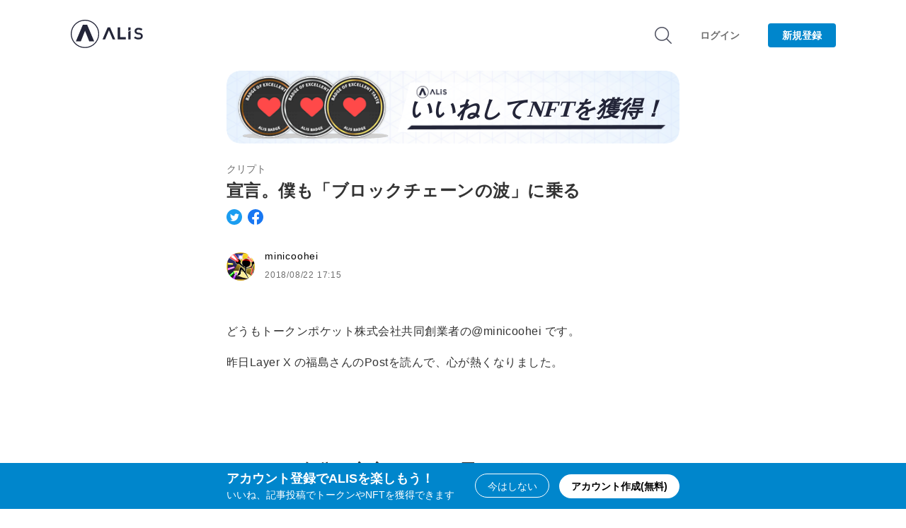

--- FILE ---
content_type: text/html; charset=utf-8
request_url: https://alis.to/minicoohei/articles/3VjoxGQ5nzqL
body_size: 49648
content:
<!doctype html>
<html data-n-head-ssr>

<head prefix="og: http://ogp.me/ns# fb: http://ogp.me/ns/fb# article: http://ogp.me/ns/article#">
    
      <!-- Google AdSense -->
      <script data-ad-client="ca-pub-6184356842528918" async src="https://pagead2.googlesyndication.com/pagead/js/adsbygoogle.js"></script>
      <!-- End Google AdSense -->
      <script src="https://www.googleoptimize.com/optimize.js?id=OPT-5FJ3HPK"></script>
    
    <title>宣言。僕も「ブロックチェーンの波」に乗る | ALIS</title><meta data-n-head="ssr" charset="utf-8"><meta data-n-head="ssr" data-hid="viewport" name="viewport" content="width=device-width, initial-scale=1"><meta data-n-head="ssr" name="apple-mobile-web-app-title" content="ALIS"><meta data-n-head="ssr" data-hid="description" name="description" content="ALISは記事の作成やいいねで人気NFTやトークンがもらえるソーシャルメディアです。はじめてブロックチェーンを利用する方も無料で気軽に楽しめます。"><meta data-n-head="ssr" data-hid="twitter:card" name="twitter:card" content="summary_large_image"><meta data-n-head="ssr" data-hid="twitter:site" name="twitter:site" content="@ALIS_media"><meta data-n-head="ssr" data-hid="fb:app_id" property="fb:app_id" content="2157199921164241"><meta data-n-head="ssr" data-hid="og:url" property="og:url" content="https://alis.to/minicoohei/articles/3VjoxGQ5nzqL"><meta data-n-head="ssr" data-hid="og:title" property="og:title" content="宣言。僕も「ブロックチェーンの波」に乗る | ALIS"><meta data-n-head="ssr" data-hid="og:description" property="og:description" content="どうもトークンポケット株式会社共同創業者の@minicooheiです。昨日LayerXの福島さんのPostを読んで、心が熱くなりました。だから、自分も宣言したいと思いますなぜブロックチェーンなのかなぜ"><meta data-n-head="ssr" data-hid="og:type" property="og:type" content="article"><meta data-n-head="ssr" data-hid="og:image" property="og:image" content="https://alis.to/d/nuxt/dist/OGP_1200×630.png"><meta data-n-head="ssr" data-hid="twitter:image" name="twitter:image" content="https://alis.to/d/nuxt/dist/OGP_1200×630.png"><base href="/"><link data-n-head="ssr" rel="icon" type="image/x-icon" href="https://alis.to/d/nuxt/dist/favicon.ico"><link data-n-head="ssr" rel="apple-touch-icon" sizes="192x192" href="https://alis.to/d/nuxt/dist/touch-icon.png"><link data-n-head="ssr" rel="shortcut icon" href="https://alis.to/d/nuxt/dist/touch-icon.png"><link data-n-head="ssr" rel="stylesheet" href="https://cdnjs.cloudflare.com/ajax/libs/font-awesome/5.9.0/css/all.min.css"><link data-n-head="ssr" rel="stylesheet" href="https://cdnjs.cloudflare.com/ajax/libs/medium-editor-insert-plugin/2.4.1/css/medium-editor-insert-plugin.min.css"><script data-n-head="ssr" data-hid="gop" type="text/javascript">window.dataLayer = window.dataLayer || [];</script><script data-n-head="ssr" src="//cdn.iframe.ly/embed.js?api_key=9963ba188b11f65863d572&amp;omit_script=1" async></script><script data-n-head="ssr" src="//cdn.jsdelivr.net/gh/ethereum/web3.js@1.0.0-beta.34/dist/web3.min.js" defer></script><link rel="preload" href="https://alis.to/d/nuxt/dist/d3282c4.js" as="script"><link rel="preload" href="https://alis.to/d/nuxt/dist/53507e7.js" as="script"><link rel="preload" href="https://alis.to/d/nuxt/dist/05c3538.js" as="script"><link rel="preload" href="https://alis.to/d/nuxt/dist/4b371ab.js" as="script"><link rel="preload" href="https://alis.to/d/nuxt/dist/5fd2922.js" as="script"><link rel="preload" href="https://alis.to/d/nuxt/dist/0f879ab.js" as="script"><link rel="preload" href="https://alis.to/d/nuxt/dist/50d4ae2.js" as="script"><style data-vue-ssr-id="4fdadfc7:0 ffd444ee:0 420835e1:0 37cc0adc:0 1cc6c817:0 cadfc9ce:0 3e3d1387:0 be76f596:0 273ea9ca:0 03549802:0 12023474:0 4358ec50:0 0e997b42:0 092c1dce:0 97cc6882:0 2245ebf2:0 5c0f9980:0 4ff05586:0 84eac23e:0 22125567:0 9785c164:0 6920f3ea:0 493f5494:0">.medium-editor-element ::selection,.v1-content ::selection{background-color:rgba(0,134,204,.2)}.medium-editor-element a,.v1-content a{color:#0086cc}.medium-editor-element h2,.v1-content h2{color:#333;font-size:24px;letter-spacing:.03em;line-height:1.6;margin:24px 0;word-break:break-word}.medium-editor-element h3,.v1-content h3{font-size:20px}.medium-editor-element h3,.medium-editor-element p,.v1-content h3,.v1-content p{color:#333;letter-spacing:.03em;line-height:1.8;margin:16px 0;word-break:break-word}.medium-editor-element p,.v1-content p{font-size:16px;font-weight:500}.medium-editor-element blockquote,.v1-content blockquote{background:#f6f6f6;color:#333;font-size:16px;letter-spacing:.03em;line-height:1.8;margin:24px 0;padding:20px;word-break:break-word}.medium-editor-element .medium-insert-images figure figcaption,.v1-content .medium-insert-images figure figcaption{color:#666;display:block;font-size:12px;font-style:normal;font-weight:400;letter-spacing:.03em;line-height:1.5;margin:8px 0;outline:0 solid transparent;text-align:center;word-break:break-all}.medium-editor-element img,.v1-content img{max-width:100%}.medium-editor-element hr,.v1-content hr{border:none;border-top:3px dotted #e3e3e3;height:2px}.medium-editor-element ol li,.medium-editor-element ul li,.v1-content ol li,.v1-content ul li{line-height:1.4;margin-bottom:.5em}.medium-editor-element [data-alis-iframely-url],.v1-content [data-alis-iframely-url]{user-select:none;margin:24px 0}.medium-editor-element .twitter-profile-card,.v1-content .twitter-profile-card{border-radius:4px;border:1px solid #e2e8ed;box-sizing:border-box;cursor:pointer;display:block;padding:20px;text-decoration:none;width:100%}.medium-editor-element .twitter-profile-card .title,.v1-content .twitter-profile-card .title{color:#030303;font-size:16px;font-weight:500;letter-spacing:.8px;margin-bottom:8px}.medium-editor-element .twitter-profile-card .description,.v1-content .twitter-profile-card .description{color:#6e6e6e;font-size:14px;font-weight:500;letter-spacing:.7px;line-height:1.5;margin-bottom:8px}.medium-editor-element .twitter-profile-card .site,.v1-content .twitter-profile-card .site{color:#6e6e6e;font-size:12px;font-weight:500;letter-spacing:.6px}.medium-editor-element .medium-insert-images,.v1-content .medium-insert-images{margin:24px 0}.medium-editor-element .iframely-embed-card,.v1-content .iframely-embed-card{border-radius:4px;border:1px solid #e3e3e3;box-sizing:border-box;cursor:pointer;display:block;height:140px;padding:20px;position:relative;text-decoration:none;width:100%}.medium-editor-element .iframely-embed-card .title,.v1-content .iframely-embed-card .title{-webkit-box-orient:vertical;-webkit-line-clamp:1;color:#030303;display:-webkit-box;font-size:16px;font-weight:500;height:22px;letter-spacing:.8px;line-height:1.5;margin:0 120px 10px 0;overflow:hidden;text-align:left;text-overflow:ellipsis;word-break:break-word}.medium-editor-element .iframely-embed-card .title.without-space,.v1-content .iframely-embed-card .title.without-space{margin:0 0 10px}.medium-editor-element .iframely-embed-card .description,.v1-content .iframely-embed-card .description{-webkit-box-orient:vertical;-webkit-line-clamp:2;color:#6e6e6e;display:-webkit-box;font-size:14px;font-weight:500;height:42px;letter-spacing:.7px;line-height:1.6;margin:0 120px 10px 0;overflow:hidden;text-align:left;text-overflow:ellipsis;word-break:break-word}.medium-editor-element .iframely-embed-card .description.without-space,.v1-content .iframely-embed-card .description.without-space{margin:0 0 10px}.medium-editor-element .iframely-embed-card .thumbnail,.v1-content .iframely-embed-card .thumbnail{height:100px;object-fit:cover;position:absolute;right:20px;top:20px;width:100px}.medium-editor-element .iframely-embed-card .site,.v1-content .iframely-embed-card .site{color:#6e6e6e;font-size:12px;font-weight:500;letter-spacing:.6px}.medium-editor-insert-plugin .medium-insert-buttons button{box-shadow:0 0 10px 0 hsla(0,0%,57.3%,.5);border:none}.medium-toolbar-arrow-under:after{border-color:#fff transparent transparent;border-width:16px 8px 0!important;filter:drop-shadow(0 3px 5px rgba(192,192,192,.5));top:50px;z-index:-1}.medium-toolbar-arrow-over:before{border-color:transparent transparent #fff;top:-8px}.medium-editor-toolbar{background-color:#242424;background:linear-gradient(180deg,#fff,rgba(36,36,36,.75));border-radius:5px;filter:drop-shadow(0 3px 5px rgba(192,192,192,.5))}.medium-editor-toolbar li button{background-color:#fff;border:0;color:#000;height:50px;min-width:40px;transition:background-color .2s ease-in}.medium-editor-toolbar li button:hover{color:#333}.custom-class-h2{background:url([data-uri]) no-repeat;background-size:32px;background-position:6px 10px}.custom-class-h2.medium-editor-button-active{background:url([data-uri]) no-repeat;background-size:32px;background-position:6px 10px}.custom-class-h3{background:url([data-uri]) no-repeat;background-size:32px;background-position:3px 10px}.custom-class-h3.medium-editor-button-active{background:url([data-uri]) no-repeat;background-size:32px;background-position:3px 10px}.custom-class-quote{background:url([data-uri]) no-repeat;background-size:32px;background-position:2px 10px}.custom-class-quote.medium-editor-button-active{background:url([data-uri]) no-repeat;background-size:32px;background-position:2px 10px}.custom-class-bold{background:url([data-uri]) no-repeat;background-size:32px;background-position:4px 10px}.custom-class-bold.medium-editor-button-active{background:url([data-uri]) no-repeat;background-size:32px;background-position:4px 10px}.custom-class-italic{background:url([data-uri]) no-repeat;background-size:32px;background-position:4px 10px}.custom-class-italic.medium-editor-button-active{background:url([data-uri]) no-repeat;background-size:32px;background-position:4px 10px}.medium-editor-action-anchor{background:url([data-uri]) no-repeat;background-size:32px;background-position:2px 10px}.medium-editor-action-anchor.medium-editor-button-active{background:url([data-uri]) no-repeat;background-size:32px;background-position:2px 10px}.medium-editor-action-anchor b{display:none}.medium-editor-toolbar li .medium-editor-button-first{border-bottom-left-radius:5px;border-top-left-radius:5px}.medium-editor-toolbar li .medium-editor-button-last{border-bottom-right-radius:5px;border-top-right-radius:5px}.medium-editor-toolbar li .medium-editor-button-active{background-color:#0086cc}.medium-editor-toolbar-form{background:#fff;border-radius:5px;color:#000}.medium-editor-toolbar-form .medium-editor-toolbar-input{background:#fff;border-radius:5px;box-sizing:border-box;color:#000;height:50px}.medium-editor-toolbar-form a{color:#000}.medium-editor-toolbar-anchor-preview{background:#242424;border-radius:5px;color:#fff}.medium-editor-placeholder:after{color:#b3b3b1}.medium-insert-image-active{outline:none;border:2px solid #000;box-sizing:border-box}@media screen and (max-width:640px){.medium-editor-element h2,.v1-content h2{font-size:24px;letter-spacing:0;line-height:1.6;margin:24px 0}.medium-editor-element h3,.v1-content h3{font-size:20px;letter-spacing:0;line-height:1.7;margin:12px 0}.medium-editor-element p,.v1-content p{font-size:16px;letter-spacing:0;line-height:1.8;margin:12px 0}.medium-editor-element blockquote,.v1-content blockquote{font-size:16px;letter-spacing:0;line-height:1.8;margin:20px 0}.medium-editor-element figure figcaption,.v1-content figure figcaption{letter-spacing:0}.medium-editor-element ol li,.medium-editor-element ul li,.v1-content ol li,.v1-content ul li{font-size:14px}.medium-editor-element .twitter-tweet,.v1-content .twitter-tweet{width:90vw!important}.medium-editor-element .twitter-profile-card .title,.v1-content .twitter-profile-card .title{font-size:14px}.medium-editor-element .twitter-profile-card .description,.v1-content .twitter-profile-card .description{font-size:12px}.medium-editor-element .iframely-embed-card .title,.v1-content .iframely-embed-card .title{font-size:14px;margin:0 0 12px}.medium-editor-element .iframely-embed-card .description,.v1-content .iframely-embed-card .description{font-size:12px;height:40px;margin:0 80px 12px 0}.medium-editor-element .iframely-embed-card .description.without-space,.v1-content .iframely-embed-card .description.without-space{margin:0 0 12px}.medium-editor-element .iframely-embed-card .site,.v1-content .iframely-embed-card .site{font-size:12px}.medium-editor-element .iframely-embed-card .thumbnail,.v1-content .iframely-embed-card .thumbnail{height:60px;top:50px;width:60px}.iframely-embed{-webkit-overflow-scrolling:touch;overflow-x:scroll}}
.toast{position:fixed;width:100vw;z-index:9998;left:0;right:0;top:0}.toast-type-info{background-color:#0086cc}.toast-type-warning{background-color:#f06273}.toast-type-warning .toast-button{color:#f06273}.toast-message{box-sizing:border-box;color:#fff;font-size:14px;line-height:1.5;margin-bottom:10px;padding:8px 14px;position:relative;text-align:center;transition-property:opacity,transform;transition:.4s cubic-bezier(.17,.67,.17,.98);width:100%}.toast-button{display:none}.toast-enter-active,.toast-leave{opacity:1}.toast-enter,.toast-leave-active{opacity:0}@media screen and (max-width:550px){.toast-message{font-size:12px;padding:6px 12px}}
.ck-hidden{display:none!important}.ck.ck-reset,.ck.ck-reset_all,.ck.ck-reset_all *{box-sizing:border-box;width:auto;height:auto;position:static}:root{--ck-z-default:1;--ck-z-modal:calc(var(--ck-z-default) + 999);--ck-color-base-foreground:#fafafa;--ck-color-base-background:#fff;--ck-color-base-border:#c4c4c4;--ck-color-base-action:#61b045;--ck-color-base-focus:#6cb5f9;--ck-color-base-text:#333;--ck-color-base-active:#198cf0;--ck-color-base-active-focus:#0e7fe1;--ck-color-base-error:#db3700;--ck-color-focus-border:#1f89e5;--ck-color-focus-outer-shadow:#bcdefb;--ck-color-focus-disabled-shadow:rgba(119,186,248,0.3);--ck-color-focus-error-shadow:rgba(255,64,31,0.3);--ck-color-text:var(--ck-color-base-text);--ck-color-shadow-drop:rgba(0,0,0,0.15);--ck-color-shadow-drop-active:rgba(0,0,0,0.2);--ck-color-shadow-inner:rgba(0,0,0,0.1);--ck-color-button-default-background:transparent;--ck-color-button-default-hover-background:#e6e6e6;--ck-color-button-default-active-background:#d9d9d9;--ck-color-button-default-active-shadow:#bfbfbf;--ck-color-button-default-disabled-background:transparent;--ck-color-button-on-background:#dedede;--ck-color-button-on-hover-background:#c4c4c4;--ck-color-button-on-active-background:#bababa;--ck-color-button-on-active-shadow:#a1a1a1;--ck-color-button-on-disabled-background:#dedede;--ck-color-button-action-background:var(--ck-color-base-action);--ck-color-button-action-hover-background:#579e3d;--ck-color-button-action-active-background:#53973b;--ck-color-button-action-active-shadow:#498433;--ck-color-button-action-disabled-background:#7ec365;--ck-color-button-action-text:var(--ck-color-base-background);--ck-color-button-save:#008a00;--ck-color-button-cancel:#db3700;--ck-color-switch-button-off-background:#b0b0b0;--ck-color-switch-button-off-hover-background:#a3a3a3;--ck-color-switch-button-on-background:var(--ck-color-button-action-background);--ck-color-switch-button-on-hover-background:#579e3d;--ck-color-switch-button-inner-background:var(--ck-color-base-background);--ck-color-switch-button-inner-shadow:rgba(0,0,0,0.1);--ck-color-dropdown-panel-background:var(--ck-color-base-background);--ck-color-dropdown-panel-border:var(--ck-color-base-border);--ck-color-input-background:var(--ck-color-base-background);--ck-color-input-border:#c7c7c7;--ck-color-input-error-border:var(--ck-color-base-error);--ck-color-input-text:var(--ck-color-base-text);--ck-color-input-disabled-background:#f2f2f2;--ck-color-input-disabled-border:#c7c7c7;--ck-color-input-disabled-text:#5c5c5c;--ck-color-list-background:var(--ck-color-base-background);--ck-color-list-button-hover-background:var(--ck-color-button-default-hover-background);--ck-color-list-button-on-background:var(--ck-color-base-active);--ck-color-list-button-on-background-focus:var(--ck-color-base-active-focus);--ck-color-list-button-on-text:var(--ck-color-base-background);--ck-color-panel-background:var(--ck-color-base-background);--ck-color-panel-border:var(--ck-color-base-border);--ck-color-toolbar-background:var(--ck-color-base-foreground);--ck-color-toolbar-border:var(--ck-color-base-border);--ck-color-tooltip-background:var(--ck-color-base-text);--ck-color-tooltip-text:var(--ck-color-base-background);--ck-color-engine-placeholder-text:#707070;--ck-color-upload-bar-background:#6cb5f9;--ck-color-link-default:#0000f0;--ck-color-link-selected-background:rgba(31,177,255,0.1);--ck-disabled-opacity:.5;--ck-focus-outer-shadow-geometry:0 0 0 3px;--ck-focus-outer-shadow:var(--ck-focus-outer-shadow-geometry) var(--ck-color-focus-outer-shadow);--ck-focus-disabled-outer-shadow:var(--ck-focus-outer-shadow-geometry) var(--ck-color-focus-disabled-shadow);--ck-focus-error-outer-shadow:var(--ck-focus-outer-shadow-geometry) var(--ck-color-focus-error-shadow);--ck-focus-ring:1px solid var(--ck-color-focus-border);--ck-font-size-base:13px;--ck-line-height-base:1.84615;--ck-font-face:Helvetica,Arial,Tahoma,Verdana,Sans-Serif;--ck-font-size-tiny:0.7em;--ck-font-size-small:0.75em;--ck-font-size-normal:1em;--ck-font-size-big:1.4em;--ck-font-size-large:1.8em;--ck-ui-component-min-height:2.3em}.ck.ck-reset,.ck.ck-reset_all,.ck.ck-reset_all *{margin:0;padding:0;border:0;background:transparent;text-decoration:none;vertical-align:middle;transition:none;word-wrap:break-word}.ck.ck-reset_all,.ck.ck-reset_all *{border-collapse:collapse;font:normal normal normal var(--ck-font-size-base)/var(--ck-line-height-base) var(--ck-font-face);color:var(--ck-color-text);text-align:left;white-space:nowrap;cursor:auto;float:none}.ck.ck-reset_all .ck-rtl *{text-align:right}.ck.ck-reset_all iframe{vertical-align:inherit}.ck.ck-reset_all textarea{white-space:pre-wrap}.ck.ck-reset_all input[type=password],.ck.ck-reset_all input[type=text],.ck.ck-reset_all textarea{cursor:text}.ck.ck-reset_all input[type=password][disabled],.ck.ck-reset_all input[type=text][disabled],.ck.ck-reset_all textarea[disabled]{cursor:default}.ck.ck-reset_all fieldset{padding:10px;border:2px groove #dfdee3}.ck.ck-reset_all button::-moz-focus-inner{padding:0;border:0}.ck[dir=rtl],.ck[dir=rtl] .ck{text-align:right}:root{--ck-border-radius:2px;--ck-inner-shadow:2px 2px 3px var(--ck-color-shadow-inner) inset;--ck-drop-shadow:0 1px 2px 1px var(--ck-color-shadow-drop);--ck-drop-shadow-active:0 3px 6px 1px var(--ck-color-shadow-drop-active);--ck-spacing-unit:0.6em;--ck-spacing-large:calc(var(--ck-spacing-unit)*1.5);--ck-spacing-standard:var(--ck-spacing-unit);--ck-spacing-medium:calc(var(--ck-spacing-unit)*0.8);--ck-spacing-small:calc(var(--ck-spacing-unit)*0.5);--ck-spacing-tiny:calc(var(--ck-spacing-unit)*0.3);--ck-spacing-extra-tiny:calc(var(--ck-spacing-unit)*0.16);--ck-balloon-panel-arrow-z-index:calc(var(--ck-z-default) - 3)}.ck.ck-balloon-panel{display:none;position:absolute;z-index:var(--ck-z-modal)}.ck.ck-balloon-panel.ck-balloon-panel_with-arrow:after,.ck.ck-balloon-panel.ck-balloon-panel_with-arrow:before{content:"";position:absolute}.ck.ck-balloon-panel.ck-balloon-panel_with-arrow:before{z-index:var(--ck-balloon-panel-arrow-z-index)}.ck.ck-balloon-panel.ck-balloon-panel_with-arrow:after{z-index:calc(var(--ck-balloon-panel-arrow-z-index) + 1)}.ck.ck-balloon-panel[class*=arrow_n]:before{z-index:var(--ck-balloon-panel-arrow-z-index)}.ck.ck-balloon-panel[class*=arrow_n]:after{z-index:calc(var(--ck-balloon-panel-arrow-z-index) + 1)}.ck.ck-balloon-panel[class*=arrow_s]:before{z-index:var(--ck-balloon-panel-arrow-z-index)}.ck.ck-balloon-panel[class*=arrow_s]:after{z-index:calc(var(--ck-balloon-panel-arrow-z-index) + 1)}.ck.ck-balloon-panel.ck-balloon-panel_visible{display:block}:root{--ck-balloon-arrow-offset:2px;--ck-balloon-arrow-height:10px;--ck-balloon-arrow-half-width:8px}.ck.ck-balloon-panel{border-radius:0}.ck-rounded-corners .ck.ck-balloon-panel,.ck.ck-balloon-panel.ck-rounded-corners{border-radius:var(--ck-border-radius)}.ck.ck-balloon-panel{box-shadow:var(--ck-drop-shadow),0 0;min-height:15px;background:var(--ck-color-panel-background);border:1px solid var(--ck-color-panel-border)}.ck.ck-balloon-panel.ck-balloon-panel_with-arrow:after,.ck.ck-balloon-panel.ck-balloon-panel_with-arrow:before{width:0;height:0;border-style:solid}.ck.ck-balloon-panel[class*=arrow_n]:after,.ck.ck-balloon-panel[class*=arrow_n]:before{border-left-width:var(--ck-balloon-arrow-half-width);border-bottom-width:var(--ck-balloon-arrow-height);border-right-width:var(--ck-balloon-arrow-half-width);border-top-width:0}.ck.ck-balloon-panel[class*=arrow_n]:before{border-bottom-color:var(--ck-color-panel-border)}.ck.ck-balloon-panel[class*=arrow_n]:after,.ck.ck-balloon-panel[class*=arrow_n]:before{border-left-color:transparent;border-right-color:transparent;border-top-color:transparent}.ck.ck-balloon-panel[class*=arrow_n]:after{border-bottom-color:var(--ck-color-panel-background);margin-top:var(--ck-balloon-arrow-offset)}.ck.ck-balloon-panel[class*=arrow_s]:after,.ck.ck-balloon-panel[class*=arrow_s]:before{border-left-width:var(--ck-balloon-arrow-half-width);border-bottom-width:0;border-right-width:var(--ck-balloon-arrow-half-width);border-top-width:var(--ck-balloon-arrow-height)}.ck.ck-balloon-panel[class*=arrow_s]:before{border-top-color:var(--ck-color-panel-border)}.ck.ck-balloon-panel[class*=arrow_s]:after,.ck.ck-balloon-panel[class*=arrow_s]:before{border-left-color:transparent;border-bottom-color:transparent;border-right-color:transparent}.ck.ck-balloon-panel[class*=arrow_s]:after{border-top-color:var(--ck-color-panel-background);margin-bottom:var(--ck-balloon-arrow-offset)}.ck.ck-balloon-panel.ck-balloon-panel_arrow_n:after,.ck.ck-balloon-panel.ck-balloon-panel_arrow_n:before{left:50%;margin-left:calc(var(--ck-balloon-arrow-half-width)*-1);top:calc(var(--ck-balloon-arrow-height)*-1)}.ck.ck-balloon-panel.ck-balloon-panel_arrow_nw:after,.ck.ck-balloon-panel.ck-balloon-panel_arrow_nw:before{left:calc(var(--ck-balloon-arrow-half-width)*2);top:calc(var(--ck-balloon-arrow-height)*-1)}.ck.ck-balloon-panel.ck-balloon-panel_arrow_ne:after,.ck.ck-balloon-panel.ck-balloon-panel_arrow_ne:before{right:calc(var(--ck-balloon-arrow-half-width)*2);top:calc(var(--ck-balloon-arrow-height)*-1)}.ck.ck-balloon-panel.ck-balloon-panel_arrow_s:after,.ck.ck-balloon-panel.ck-balloon-panel_arrow_s:before{left:50%;margin-left:calc(var(--ck-balloon-arrow-half-width)*-1);bottom:calc(var(--ck-balloon-arrow-height)*-1)}.ck.ck-balloon-panel.ck-balloon-panel_arrow_sw:after,.ck.ck-balloon-panel.ck-balloon-panel_arrow_sw:before{left:calc(var(--ck-balloon-arrow-half-width)*2);bottom:calc(var(--ck-balloon-arrow-height)*-1)}.ck.ck-balloon-panel.ck-balloon-panel_arrow_se:after,.ck.ck-balloon-panel.ck-balloon-panel_arrow_se:before{right:calc(var(--ck-balloon-arrow-half-width)*2);bottom:calc(var(--ck-balloon-arrow-height)*-1)}.ck.ck-icon{vertical-align:middle}:root{--ck-icon-size:calc(var(--ck-line-height-base)*var(--ck-font-size-normal))}.ck.ck-icon{width:var(--ck-icon-size);height:var(--ck-icon-size);font-size:.8333350694em;will-change:transform}.ck.ck-icon,.ck.ck-icon *{color:inherit;cursor:inherit}.ck.ck-icon :not([fill]){fill:currentColor}.ck.ck-tooltip,.ck.ck-tooltip .ck-tooltip__text:after{position:absolute;pointer-events:none;-webkit-backface-visibility:hidden}.ck.ck-tooltip{visibility:hidden;opacity:0;display:none;z-index:var(--ck-z-modal)}.ck.ck-tooltip .ck-tooltip__text{display:inline-block}.ck.ck-tooltip .ck-tooltip__text:after{content:"";width:0;height:0}:root{--ck-tooltip-arrow-size:5px}.ck.ck-tooltip{left:50%;top:0;transition:opacity .2s ease-in-out .2s}.ck.ck-tooltip .ck-tooltip__text{border-radius:0}.ck-rounded-corners .ck.ck-tooltip .ck-tooltip__text,.ck.ck-tooltip .ck-tooltip__text.ck-rounded-corners{border-radius:var(--ck-border-radius)}.ck.ck-tooltip .ck-tooltip__text{font-size:.9em;line-height:1.5;color:var(--ck-color-tooltip-text);padding:var(--ck-spacing-small) var(--ck-spacing-medium);background:var(--ck-color-tooltip-background);position:relative;left:-50%}.ck.ck-tooltip .ck-tooltip__text:after{transition:opacity .2s ease-in-out .2s;border-style:solid;left:50%}.ck.ck-tooltip.ck-tooltip_s{bottom:calc(var(--ck-tooltip-arrow-size)*-1);transform:translateY(100%)}.ck.ck-tooltip.ck-tooltip_s .ck-tooltip__text:after{top:calc(var(--ck-tooltip-arrow-size)*-1);transform:translateX(-50%);border-left-color:transparent;border-bottom-color:var(--ck-color-tooltip-background);border-right-color:transparent;border-top-color:transparent;border-left-width:var(--ck-tooltip-arrow-size);border-bottom-width:var(--ck-tooltip-arrow-size);border-right-width:var(--ck-tooltip-arrow-size);border-top-width:0}.ck.ck-tooltip.ck-tooltip_n{top:calc(var(--ck-tooltip-arrow-size)*-1);transform:translateY(-100%)}.ck.ck-tooltip.ck-tooltip_n .ck-tooltip__text:after{bottom:calc(var(--ck-tooltip-arrow-size)*-1);transform:translateX(-50%);border-left-color:transparent;border-bottom-color:transparent;border-right-color:transparent;border-top-color:var(--ck-color-tooltip-background);border-left-width:var(--ck-tooltip-arrow-size);border-bottom-width:0;border-right-width:var(--ck-tooltip-arrow-size);border-top-width:var(--ck-tooltip-arrow-size)}.ck.ck-button,a.ck.ck-button{-moz-user-select:none;-webkit-user-select:none;-ms-user-select:none;user-select:none}.ck.ck-button .ck-tooltip,a.ck.ck-button .ck-tooltip{display:block}@media (hover:none){.ck.ck-button .ck-tooltip,a.ck.ck-button .ck-tooltip{display:none}}.ck.ck-button,a.ck.ck-button{position:relative;display:inline-flex;align-items:center;justify-content:left}.ck.ck-button .ck-button__label,a.ck.ck-button .ck-button__label{display:none}.ck.ck-button.ck-button_with-text .ck-button__label,a.ck.ck-button.ck-button_with-text .ck-button__label{display:inline-block}.ck.ck-button:not(.ck-button_with-text),a.ck.ck-button:not(.ck-button_with-text){justify-content:center}.ck.ck-button:hover .ck-tooltip,a.ck.ck-button:hover .ck-tooltip{visibility:visible;opacity:1}.ck.ck-button:focus:not(:hover) .ck-tooltip,a.ck.ck-button:focus:not(:hover) .ck-tooltip{display:none}.ck.ck-button,a.ck.ck-button{background:var(--ck-color-button-default-background)}.ck.ck-button:not(.ck-disabled):hover,a.ck.ck-button:not(.ck-disabled):hover{background:var(--ck-color-button-default-hover-background)}.ck.ck-button:not(.ck-disabled):active,a.ck.ck-button:not(.ck-disabled):active{background:var(--ck-color-button-default-active-background);box-shadow:inset 0 2px 2px var(--ck-color-button-default-active-shadow)}.ck.ck-button.ck-disabled,a.ck.ck-button.ck-disabled{background:var(--ck-color-button-default-disabled-background)}.ck.ck-button,a.ck.ck-button{border-radius:0}.ck-rounded-corners .ck.ck-button,.ck-rounded-corners a.ck.ck-button,.ck.ck-button.ck-rounded-corners,a.ck.ck-button.ck-rounded-corners{border-radius:var(--ck-border-radius)}.ck.ck-button,a.ck.ck-button{white-space:nowrap;cursor:default;vertical-align:middle;padding:var(--ck-spacing-tiny);text-align:center;min-width:var(--ck-ui-component-min-height);min-height:var(--ck-ui-component-min-height);line-height:1;font-size:inherit;border:1px solid transparent;transition:box-shadow .2s ease-in-out,border .2s ease-in-out;-webkit-appearance:none}.ck.ck-button:active,.ck.ck-button:focus,a.ck.ck-button:active,a.ck.ck-button:focus{outline:none;border:var(--ck-focus-ring);box-shadow:var(--ck-focus-outer-shadow),0 0}.ck.ck-button .ck-button__icon use,.ck.ck-button .ck-button__icon use *,a.ck.ck-button .ck-button__icon use,a.ck.ck-button .ck-button__icon use *{color:inherit}.ck.ck-button .ck-button__label,a.ck.ck-button .ck-button__label{font-size:inherit;font-weight:inherit;color:inherit;cursor:inherit;vertical-align:middle}[dir=ltr] .ck.ck-button .ck-button__label,[dir=ltr] a.ck.ck-button .ck-button__label{text-align:left}[dir=rtl] .ck.ck-button .ck-button__label,[dir=rtl] a.ck.ck-button .ck-button__label{text-align:right}.ck.ck-button .ck-button__keystroke,a.ck.ck-button .ck-button__keystroke{color:inherit}[dir=ltr] .ck.ck-button .ck-button__keystroke,[dir=ltr] a.ck.ck-button .ck-button__keystroke{margin-left:var(--ck-spacing-large)}[dir=rtl] .ck.ck-button .ck-button__keystroke,[dir=rtl] a.ck.ck-button .ck-button__keystroke{margin-right:var(--ck-spacing-large)}.ck.ck-button .ck-button__keystroke,a.ck.ck-button .ck-button__keystroke{font-weight:700;opacity:.7}.ck.ck-button.ck-disabled:active,.ck.ck-button.ck-disabled:focus,a.ck.ck-button.ck-disabled:active,a.ck.ck-button.ck-disabled:focus{box-shadow:var(--ck-focus-disabled-outer-shadow),0 0}.ck.ck-button.ck-disabled .ck-button__icon,.ck.ck-button.ck-disabled .ck-button__label,a.ck.ck-button.ck-disabled .ck-button__icon,a.ck.ck-button.ck-disabled .ck-button__label{opacity:var(--ck-disabled-opacity)}.ck.ck-button.ck-disabled .ck-button__keystroke,a.ck.ck-button.ck-disabled .ck-button__keystroke{opacity:.3}.ck.ck-button.ck-button_with-text,a.ck.ck-button.ck-button_with-text{padding:var(--ck-spacing-tiny) var(--ck-spacing-standard)}[dir=ltr] .ck.ck-button.ck-button_with-text .ck-button__icon,[dir=ltr] a.ck.ck-button.ck-button_with-text .ck-button__icon{margin-left:calc(var(--ck-spacing-small)*-1);margin-right:var(--ck-spacing-small)}[dir=rtl] .ck.ck-button.ck-button_with-text .ck-button__icon,[dir=rtl] a.ck.ck-button.ck-button_with-text .ck-button__icon{margin-right:calc(var(--ck-spacing-small)*-1);margin-left:var(--ck-spacing-small)}.ck.ck-button.ck-button_with-keystroke .ck-button__label,a.ck.ck-button.ck-button_with-keystroke .ck-button__label{flex-grow:1}.ck.ck-button.ck-on,a.ck.ck-button.ck-on{background:var(--ck-color-button-on-background)}.ck.ck-button.ck-on:not(.ck-disabled):hover,a.ck.ck-button.ck-on:not(.ck-disabled):hover{background:var(--ck-color-button-on-hover-background)}.ck.ck-button.ck-on:not(.ck-disabled):active,a.ck.ck-button.ck-on:not(.ck-disabled):active{background:var(--ck-color-button-on-active-background);box-shadow:inset 0 2px 2px var(--ck-color-button-on-active-shadow)}.ck.ck-button.ck-on.ck-disabled,a.ck.ck-button.ck-on.ck-disabled{background:var(--ck-color-button-on-disabled-background)}.ck.ck-button.ck-button-save,a.ck.ck-button.ck-button-save{color:var(--ck-color-button-save)}.ck.ck-button.ck-button-cancel,a.ck.ck-button.ck-button-cancel{color:var(--ck-color-button-cancel)}.ck.ck-button-action,a.ck.ck-button-action{background:var(--ck-color-button-action-background)}.ck.ck-button-action:not(.ck-disabled):hover,a.ck.ck-button-action:not(.ck-disabled):hover{background:var(--ck-color-button-action-hover-background)}.ck.ck-button-action:not(.ck-disabled):active,a.ck.ck-button-action:not(.ck-disabled):active{background:var(--ck-color-button-action-active-background);box-shadow:inset 0 2px 2px var(--ck-color-button-action-active-shadow)}.ck.ck-button-action.ck-disabled,a.ck.ck-button-action.ck-disabled{background:var(--ck-color-button-action-disabled-background)}.ck.ck-button-action,a.ck.ck-button-action{color:var(--ck-color-button-action-text)}.ck.ck-button-bold,a.ck.ck-button-bold{font-weight:700}.ck .ck-balloon-rotator__navigation{display:flex;align-items:center;justify-content:center}.ck .ck-balloon-rotator__content .ck-toolbar{justify-content:center}.ck .ck-balloon-rotator__navigation{background:var(--ck-color-toolbar-background);border-bottom:1px solid var(--ck-color-toolbar-border);padding:0 var(--ck-spacing-small)}.ck .ck-balloon-rotator__navigation>*{margin-right:var(--ck-spacing-small);margin-top:var(--ck-spacing-small);margin-bottom:var(--ck-spacing-small)}.ck .ck-balloon-rotator__navigation .ck-balloon-rotator__counter{margin-right:var(--ck-spacing-standard);margin-left:var(--ck-spacing-small)}.ck .ck-balloon-rotator__content .ck.ck-annotation-wrapper{box-shadow:none}.ck .ck-fake-panel{position:absolute;z-index:calc(var(--ck-z-modal) - 1)}.ck .ck-fake-panel div{position:absolute}.ck .ck-fake-panel div:first-child{z-index:2}.ck .ck-fake-panel div:nth-child(2){z-index:1}:root{--ck-balloon-fake-panel-offset-horizontal:6px;--ck-balloon-fake-panel-offset-vertical:6px}.ck .ck-fake-panel div{box-shadow:var(--ck-drop-shadow),0 0;min-height:15px;background:var(--ck-color-panel-background);border:1px solid var(--ck-color-panel-border);border-radius:var(--ck-border-radius);width:100%;height:100%}.ck .ck-fake-panel div:first-child{margin-left:var(--ck-balloon-fake-panel-offset-horizontal);margin-top:var(--ck-balloon-fake-panel-offset-vertical)}.ck .ck-fake-panel div:nth-child(2){margin-left:calc(var(--ck-balloon-fake-panel-offset-horizontal)*2);margin-top:calc(var(--ck-balloon-fake-panel-offset-vertical)*2)}.ck .ck-fake-panel div:nth-child(3){margin-left:calc(var(--ck-balloon-fake-panel-offset-horizontal)*3);margin-top:calc(var(--ck-balloon-fake-panel-offset-vertical)*3)}.ck .ck-balloon-panel_arrow_s+.ck-fake-panel,.ck .ck-balloon-panel_arrow_se+.ck-fake-panel,.ck .ck-balloon-panel_arrow_sw+.ck-fake-panel{--ck-balloon-fake-panel-offset-vertical:-6px}.ck.ck-dropdown{display:inline-block;position:relative}.ck.ck-dropdown .ck-dropdown__arrow{pointer-events:none;z-index:var(--ck-z-default)}.ck.ck-dropdown .ck-button.ck-dropdown__button{width:100%}.ck.ck-dropdown .ck-button.ck-dropdown__button.ck-on .ck-tooltip{display:none}.ck.ck-dropdown .ck-dropdown__panel{-webkit-backface-visibility:hidden;display:none;z-index:var(--ck-z-modal);position:absolute}.ck.ck-dropdown .ck-dropdown__panel.ck-dropdown__panel-visible{display:inline-block}.ck.ck-dropdown .ck-dropdown__panel.ck-dropdown__panel_ne,.ck.ck-dropdown .ck-dropdown__panel.ck-dropdown__panel_nw{bottom:100%}.ck.ck-dropdown .ck-dropdown__panel.ck-dropdown__panel_se,.ck.ck-dropdown .ck-dropdown__panel.ck-dropdown__panel_sw{top:100%;bottom:auto}.ck.ck-dropdown .ck-dropdown__panel.ck-dropdown__panel_ne,.ck.ck-dropdown .ck-dropdown__panel.ck-dropdown__panel_se{left:0}.ck.ck-dropdown .ck-dropdown__panel.ck-dropdown__panel_nw,.ck.ck-dropdown .ck-dropdown__panel.ck-dropdown__panel_sw{right:0}:root{--ck-dropdown-arrow-size:calc(var(--ck-icon-size)*0.5)}.ck.ck-dropdown{font-size:inherit}.ck.ck-dropdown .ck-dropdown__arrow{width:var(--ck-dropdown-arrow-size)}[dir=ltr] .ck.ck-dropdown .ck-dropdown__arrow{right:var(--ck-spacing-standard);margin-left:var(--ck-spacing-small)}[dir=rtl] .ck.ck-dropdown .ck-dropdown__arrow{left:var(--ck-spacing-standard);margin-right:var(--ck-spacing-small)}.ck.ck-dropdown.ck-disabled .ck-dropdown__arrow{opacity:var(--ck-disabled-opacity)}[dir=ltr] .ck.ck-dropdown .ck-button.ck-dropdown__button:not(.ck-button_with-text){padding-left:var(--ck-spacing-small)}[dir=rtl] .ck.ck-dropdown .ck-button.ck-dropdown__button:not(.ck-button_with-text){padding-right:var(--ck-spacing-small)}.ck.ck-dropdown .ck-button.ck-dropdown__button .ck-button__label{width:7em;overflow:hidden;text-overflow:ellipsis}.ck.ck-dropdown .ck-button.ck-dropdown__button.ck-disabled .ck-button__label{opacity:var(--ck-disabled-opacity)}.ck.ck-dropdown .ck-button.ck-dropdown__button.ck-on{border-bottom-left-radius:0;border-bottom-right-radius:0}.ck.ck-dropdown__panel{box-shadow:var(--ck-drop-shadow),0 0;border-radius:0}.ck-rounded-corners .ck.ck-dropdown__panel,.ck.ck-dropdown__panel.ck-rounded-corners{border-radius:var(--ck-border-radius);border-top-left-radius:0}.ck.ck-dropdown__panel{background:var(--ck-color-dropdown-panel-background);border:1px solid var(--ck-color-dropdown-panel-border);bottom:0;min-width:100%}.ck.ck-list{-moz-user-select:none;-webkit-user-select:none;-ms-user-select:none;user-select:none;display:flex;flex-direction:column}.ck.ck-list .ck-list__item,.ck.ck-list .ck-list__separator{display:block}.ck.ck-list .ck-list__item>:focus{position:relative;z-index:var(--ck-z-default)}.ck.ck-list{border-radius:0}.ck-rounded-corners .ck.ck-list,.ck.ck-list.ck-rounded-corners{border-radius:var(--ck-border-radius)}.ck.ck-list{list-style-type:none;background:var(--ck-color-list-background)}.ck.ck-list__item{cursor:default;min-width:12em}.ck.ck-list__item .ck-button{min-height:unset;width:100%;text-align:left;border-radius:0;padding:calc(var(--ck-line-height-base)*0.2*var(--ck-font-size-base)) calc(var(--ck-line-height-base)*0.4*var(--ck-font-size-base))}.ck.ck-list__item .ck-button .ck-button__label{line-height:calc(var(--ck-line-height-base)*1.2*var(--ck-font-size-base))}.ck.ck-list__item .ck-button:active{box-shadow:none}.ck.ck-list__item .ck-button.ck-on{background:var(--ck-color-list-button-on-background);color:var(--ck-color-list-button-on-text)}.ck.ck-list__item .ck-button.ck-on:active{box-shadow:none}.ck.ck-list__item .ck-button.ck-on:hover:not(.ck-disabled){background:var(--ck-color-list-button-on-background-focus)}.ck.ck-list__item .ck-button.ck-on:focus:not(.ck-disabled){border-color:var(--ck-color-base-background)}.ck.ck-list__item .ck-button:hover:not(.ck-disabled){background:var(--ck-color-list-button-hover-background)}.ck.ck-list__item .ck-switchbutton.ck-on{background:var(--ck-color-list-background);color:inherit}.ck.ck-list__item .ck-switchbutton.ck-on:hover:not(.ck-disabled){background:var(--ck-color-list-button-hover-background);color:inherit}.ck.ck-list__separator{height:1px;width:100%;background:var(--ck-color-base-border)}.ck.ck-button.ck-switchbutton .ck-button__toggle,.ck.ck-button.ck-switchbutton .ck-button__toggle .ck-button__toggle__inner{display:block}:root{--ck-switch-button-toggle-width:2.6153846154em;--ck-switch-button-toggle-inner-size:1.0769230769em;--ck-switch-button-toggle-spacing:1px;--ck-switch-button-translation:1.3846153847em}[dir=ltr] .ck.ck-button.ck-switchbutton .ck-button__label{margin-right:calc(var(--ck-spacing-large)*2)}[dir=rtl] .ck.ck-button.ck-switchbutton .ck-button__label{margin-left:calc(var(--ck-spacing-large)*2)}.ck.ck-button.ck-switchbutton .ck-button__toggle{border-radius:0}.ck-rounded-corners .ck.ck-button.ck-switchbutton .ck-button__toggle,.ck.ck-button.ck-switchbutton .ck-button__toggle.ck-rounded-corners{border-radius:var(--ck-border-radius)}[dir=ltr] .ck.ck-button.ck-switchbutton .ck-button__toggle{margin-left:auto}[dir=rtl] .ck.ck-button.ck-switchbutton .ck-button__toggle{margin-right:auto}.ck.ck-button.ck-switchbutton .ck-button__toggle{transition:background .4s ease;width:var(--ck-switch-button-toggle-width);background:var(--ck-color-switch-button-off-background)}.ck.ck-button.ck-switchbutton .ck-button__toggle .ck-button__toggle__inner{border-radius:0}.ck-rounded-corners .ck.ck-button.ck-switchbutton .ck-button__toggle .ck-button__toggle__inner,.ck.ck-button.ck-switchbutton .ck-button__toggle .ck-button__toggle__inner.ck-rounded-corners{border-radius:var(--ck-border-radius);border-radius:calc(var(--ck-border-radius)*0.5)}.ck.ck-button.ck-switchbutton .ck-button__toggle .ck-button__toggle__inner{margin:var(--ck-switch-button-toggle-spacing);width:var(--ck-switch-button-toggle-inner-size);height:var(--ck-switch-button-toggle-inner-size);background:var(--ck-color-switch-button-inner-background);transition:all .3s ease}.ck.ck-button.ck-switchbutton .ck-button__toggle:hover{background:var(--ck-color-switch-button-off-hover-background)}.ck.ck-button.ck-switchbutton .ck-button__toggle:hover .ck-button__toggle__inner{box-shadow:0 0 0 5px var(--ck-color-switch-button-inner-shadow)}.ck.ck-button.ck-switchbutton.ck-disabled .ck-button__toggle{opacity:var(--ck-disabled-opacity)}.ck.ck-button.ck-switchbutton.ck-on .ck-button__toggle{background:var(--ck-color-switch-button-on-background)}.ck.ck-button.ck-switchbutton.ck-on .ck-button__toggle:hover{background:var(--ck-color-switch-button-on-hover-background)}[dir=ltr] .ck.ck-button.ck-switchbutton.ck-on .ck-button__toggle .ck-button__toggle__inner{transform:translateX(var(--ck-switch-button-translation))}[dir=rtl] .ck.ck-button.ck-switchbutton.ck-on .ck-button__toggle .ck-button__toggle__inner{transform:translateX(calc(var(--ck-switch-button-translation)*-1))}.ck.ck-toolbar-dropdown .ck.ck-toolbar .ck.ck-toolbar__items{flex-wrap:nowrap}.ck.ck-toolbar-dropdown .ck-dropdown__panel .ck-button:focus{z-index:calc(var(--ck-z-default) + 1)}.ck.ck-toolbar-dropdown .ck-toolbar{border:0}.ck.ck-dropdown .ck-dropdown__panel .ck-list{border-radius:0}.ck-rounded-corners .ck.ck-dropdown .ck-dropdown__panel .ck-list,.ck.ck-dropdown .ck-dropdown__panel .ck-list.ck-rounded-corners{border-radius:var(--ck-border-radius);border-top-left-radius:0}.ck.ck-dropdown .ck-dropdown__panel .ck-list .ck-list__item:first-child .ck-button{border-radius:0}.ck-rounded-corners .ck.ck-dropdown .ck-dropdown__panel .ck-list .ck-list__item:first-child .ck-button,.ck.ck-dropdown .ck-dropdown__panel .ck-list .ck-list__item:first-child .ck-button.ck-rounded-corners{border-radius:var(--ck-border-radius);border-top-left-radius:0;border-bottom-left-radius:0;border-bottom-right-radius:0}.ck.ck-dropdown .ck-dropdown__panel .ck-list .ck-list__item:last-child .ck-button{border-radius:0}.ck-rounded-corners .ck.ck-dropdown .ck-dropdown__panel .ck-list .ck-list__item:last-child .ck-button,.ck.ck-dropdown .ck-dropdown__panel .ck-list .ck-list__item:last-child .ck-button.ck-rounded-corners{border-radius:var(--ck-border-radius);border-top-left-radius:0;border-top-right-radius:0}.ck.ck-toolbar{-moz-user-select:none;-webkit-user-select:none;-ms-user-select:none;user-select:none;display:flex;flex-flow:row nowrap;align-items:center}.ck.ck-toolbar>.ck-toolbar__items{display:flex;flex-flow:row wrap;align-items:center;flex-grow:1}.ck.ck-toolbar .ck.ck-toolbar__separator{display:inline-block}.ck.ck-toolbar .ck.ck-toolbar__separator:first-child,.ck.ck-toolbar .ck.ck-toolbar__separator:last-child{display:none}.ck.ck-toolbar.ck-toolbar_grouping>.ck-toolbar__items{flex-wrap:nowrap}.ck.ck-toolbar.ck-toolbar_vertical>.ck-toolbar__items{flex-direction:column}.ck.ck-toolbar.ck-toolbar_floating>.ck-toolbar__items{flex-wrap:nowrap}.ck.ck-toolbar>.ck.ck-toolbar__grouped-dropdown>.ck-dropdown__button .ck-dropdown__arrow{display:none}.ck.ck-toolbar{border-radius:0}.ck-rounded-corners .ck.ck-toolbar,.ck.ck-toolbar.ck-rounded-corners{border-radius:var(--ck-border-radius)}.ck.ck-toolbar{background:var(--ck-color-toolbar-background);padding:0 var(--ck-spacing-small);border:1px solid var(--ck-color-toolbar-border)}.ck.ck-toolbar>.ck-toolbar__items>*{margin-top:var(--ck-spacing-small);margin-bottom:var(--ck-spacing-small);margin-right:var(--ck-spacing-small)}.ck.ck-toolbar.ck-toolbar_vertical{padding:0}.ck.ck-toolbar.ck-toolbar_vertical>.ck-toolbar__items>.ck{width:100%;margin:0;border-radius:0;border:0}.ck.ck-toolbar>.ck-toolbar__items>*,.ck.ck-toolbar>.ck.ck-toolbar__grouped-dropdown{margin-top:var(--ck-spacing-small);margin-bottom:var(--ck-spacing-small)}.ck.ck-toolbar>.ck.ck-toolbar__grouped-dropdown>.ck.ck-button.ck-dropdown__button{padding-left:var(--ck-spacing-tiny)}.ck.ck-toolbar .ck.ck-toolbar__separator{align-self:stretch;width:1px;min-width:1px;margin-top:0;margin-bottom:0;background:var(--ck-color-toolbar-border)}.ck-toolbar-container .ck.ck-toolbar{border:0}.ck.ck-toolbar[dir=rtl]>.ck.ck-toolbar__grouped-dropdown,[dir=rtl] .ck.ck-toolbar>.ck.ck-toolbar__grouped-dropdown{padding-right:var(--ck-spacing-small)}.ck.ck-toolbar[dir=rtl]>.ck.ck-toolbar__items>*,[dir=rtl] .ck.ck-toolbar>.ck.ck-toolbar__items>*{margin-left:var(--ck-spacing-small);margin-right:0}.ck.ck-toolbar[dir=rtl]>.ck.ck-toolbar__items>:last-child,[dir=rtl] .ck.ck-toolbar>.ck.ck-toolbar__items>:last-child{margin-left:0}.ck.ck-toolbar[dir=rtl].ck-toolbar_grouping>.ck-toolbar__items,[dir=rtl] .ck.ck-toolbar.ck-toolbar_grouping>.ck-toolbar__items{margin-left:var(--ck-spacing-small)}.ck.ck-toolbar[dir=ltr]>.ck.ck-toolbar__grouped-dropdown,[dir=ltr] .ck.ck-toolbar>.ck.ck-toolbar__grouped-dropdown{padding-left:var(--ck-spacing-small)}.ck.ck-toolbar[dir=ltr]>.ck.ck-toolbar__items>:last-child,[dir=ltr] .ck.ck-toolbar>.ck.ck-toolbar__items>:last-child{margin-right:0}.ck.ck-toolbar[dir=ltr].ck-toolbar_grouping>.ck-toolbar__items,[dir=ltr] .ck.ck-toolbar.ck-toolbar_grouping>.ck-toolbar__items{margin-right:var(--ck-spacing-small)}.ck.ck-placeholder:before,.ck .ck-placeholder:before{content:attr(data-placeholder);pointer-events:none}.ck.ck-read-only .ck-placeholder:before{display:none}.ck.ck-placeholder:before,.ck .ck-placeholder:before{cursor:text;color:var(--ck-color-engine-placeholder-text)}.ck.ck-editor__editable:not(.ck-editor__nested-editable){border-radius:0}.ck-rounded-corners .ck.ck-editor__editable:not(.ck-editor__nested-editable),.ck.ck-editor__editable:not(.ck-editor__nested-editable).ck-rounded-corners{border-radius:var(--ck-border-radius)}.ck.ck-editor__editable:not(.ck-editor__nested-editable).ck-focused{outline:none;border:var(--ck-focus-ring);box-shadow:var(--ck-inner-shadow),0 0}.ck.ck-editor__editable_inline{overflow:auto;padding:0 var(--ck-spacing-standard);border:1px solid transparent}.ck.ck-editor__editable_inline[dir=ltr]{text-align:left}.ck.ck-editor__editable_inline[dir=rtl]{text-align:right}.ck.ck-editor__editable_inline>:first-child{margin-top:var(--ck-spacing-large)}.ck.ck-editor__editable_inline>:last-child{margin-bottom:var(--ck-spacing-large)}.ck.ck-balloon-panel.ck-toolbar-container[class*=arrow_n]:after{border-bottom-color:var(--ck-color-base-foreground)}.ck.ck-balloon-panel.ck-toolbar-container[class*=arrow_s]:after{border-top-color:var(--ck-color-base-foreground)}.ck .ck-link_selected{background:var(--ck-color-link-selected-background)}.ck.ck-label{display:block}.ck.ck-voice-label{display:none}.ck.ck-label{font-weight:700}.ck.ck-labeled-input .ck-labeled-input__status{font-size:var(--ck-font-size-small);margin-top:var(--ck-spacing-small);white-space:normal}.ck.ck-labeled-input .ck-labeled-input__status_error{color:var(--ck-color-base-error)}:root{--ck-input-text-width:18em}.ck.ck-input-text{border-radius:0}.ck-rounded-corners .ck.ck-input-text,.ck.ck-input-text.ck-rounded-corners{border-radius:var(--ck-border-radius)}.ck.ck-input-text{box-shadow:var(--ck-inner-shadow),0 0;background:var(--ck-color-input-background);border:1px solid var(--ck-color-input-border);padding:var(--ck-spacing-extra-tiny) var(--ck-spacing-medium);min-width:var(--ck-input-text-width);min-height:var(--ck-ui-component-min-height);transition:box-shadow .2s ease-in-out,border .2s ease-in-out}.ck.ck-input-text:focus{outline:none;border:var(--ck-focus-ring);box-shadow:var(--ck-focus-outer-shadow),var(--ck-inner-shadow)}.ck.ck-input-text[readonly]{border:1px solid var(--ck-color-input-disabled-border);background:var(--ck-color-input-disabled-background);color:var(--ck-color-input-disabled-text)}.ck.ck-input-text[readonly]:focus{box-shadow:var(--ck-focus-disabled-outer-shadow),var(--ck-inner-shadow)}.ck.ck-input-text.ck-error{border-color:var(--ck-color-input-error-border);animation:ck-text-input-shake .3s ease both}.ck.ck-input-text.ck-error:focus{box-shadow:var(--ck-focus-error-outer-shadow),var(--ck-inner-shadow)}@keyframes ck-text-input-shake{20%{transform:translateX(-2px)}40%{transform:translateX(2px)}60%{transform:translateX(-1px)}80%{transform:translateX(1px)}}.ck.ck-link-form{display:flex}.ck.ck-link-form .ck-label{display:none}@media screen and (max-width:600px){.ck.ck-link-form{flex-wrap:wrap}.ck.ck-link-form .ck-labeled-input{flex-basis:100%}.ck.ck-link-form .ck-button{flex-basis:50%}}.ck.ck-link-form_layout-vertical{display:block}.ck.ck-link-form{padding:var(--ck-spacing-standard)}.ck.ck-link-form:focus{outline:none}[dir=ltr] .ck.ck-link-form>:not(:first-child),[dir=rtl] .ck.ck-link-form>:not(:last-child){margin-left:var(--ck-spacing-standard)}@media screen and (max-width:600px){.ck.ck-link-form{padding:0;width:calc(var(--ck-input-text-width)*0.8)}.ck.ck-link-form .ck-labeled-input{margin:var(--ck-spacing-standard) var(--ck-spacing-standard) 0}.ck.ck-link-form .ck-labeled-input .ck-input-text{min-width:0;width:100%}.ck.ck-link-form .ck-button{padding:var(--ck-spacing-standard);margin-top:var(--ck-spacing-standard);border-radius:0;border:0;border-top:1px solid var(--ck-color-base-border)}[dir=ltr] .ck.ck-link-form .ck-button{margin-left:0}[dir=ltr] .ck.ck-link-form .ck-button:first-of-type{border-right:1px solid var(--ck-color-base-border)}[dir=rtl] .ck.ck-link-form .ck-button{margin-left:0}[dir=rtl] .ck.ck-link-form .ck-button:last-of-type{border-right:1px solid var(--ck-color-base-border)}}.ck.ck-link-form_layout-vertical{padding:0;min-width:var(--ck-input-text-width)}.ck.ck-link-form_layout-vertical .ck-labeled-input{margin:var(--ck-spacing-standard) var(--ck-spacing-standard) var(--ck-spacing-small)}.ck.ck-link-form_layout-vertical .ck-labeled-input .ck-input-text{min-width:0;width:100%}.ck.ck-link-form_layout-vertical .ck-button{padding:var(--ck-spacing-standard);margin:0;border-radius:0;border:0;border-top:1px solid var(--ck-color-base-border);width:50%}[dir=ltr] .ck.ck-link-form_layout-vertical .ck-button{margin-left:0}[dir=ltr] .ck.ck-link-form_layout-vertical .ck-button:first-of-type{border-right:1px solid var(--ck-color-base-border)}[dir=rtl] .ck.ck-link-form_layout-vertical .ck-button{margin-left:0}[dir=rtl] .ck.ck-link-form_layout-vertical .ck-button:last-of-type{border-right:1px solid var(--ck-color-base-border)}.ck.ck-link-form_layout-vertical .ck.ck-list{margin-left:0}.ck.ck-link-form_layout-vertical .ck.ck-list .ck-button.ck-switchbutton{border:0;width:100%}.ck.ck-link-form_layout-vertical .ck.ck-list .ck-button.ck-switchbutton:hover{background:none}.ck.ck-link-actions{display:flex;flex-direction:row;flex-wrap:nowrap}.ck.ck-link-actions .ck-link-actions__preview{display:inline-block}.ck.ck-link-actions .ck-link-actions__preview .ck-button__label{overflow:hidden}@media screen and (max-width:600px){.ck.ck-link-actions{flex-wrap:wrap}.ck.ck-link-actions .ck-link-actions__preview{flex-basis:100%}.ck.ck-link-actions .ck-button:not(.ck-link-actions__preview){flex-basis:50%}}.ck.ck-link-actions{padding:var(--ck-spacing-standard)}.ck.ck-link-actions .ck-button.ck-link-actions__preview{padding-left:0;padding-right:0}.ck.ck-link-actions .ck-button.ck-link-actions__preview .ck-button__label{padding:0 var(--ck-spacing-medium);color:var(--ck-color-link-default);text-overflow:ellipsis;cursor:pointer;max-width:var(--ck-input-text-width);min-width:3em;text-align:center}.ck.ck-link-actions .ck-button.ck-link-actions__preview .ck-button__label:hover{text-decoration:underline}.ck.ck-link-actions .ck-button.ck-link-actions__preview,.ck.ck-link-actions .ck-button.ck-link-actions__preview:active,.ck.ck-link-actions .ck-button.ck-link-actions__preview:focus,.ck.ck-link-actions .ck-button.ck-link-actions__preview:hover{background:none}.ck.ck-link-actions .ck-button.ck-link-actions__preview:active{box-shadow:none}.ck.ck-link-actions .ck-button.ck-link-actions__preview:focus .ck-button__label{text-decoration:underline}.ck.ck-link-actions:focus{outline:none}[dir=ltr] .ck.ck-link-actions .ck-button:not(:first-child),[dir=rtl] .ck.ck-link-actions .ck-button:not(:last-child){margin-left:var(--ck-spacing-standard)}@media screen and (max-width:600px){.ck.ck-link-actions{padding:0;width:calc(var(--ck-input-text-width)*0.8)}.ck.ck-link-actions .ck-button.ck-link-actions__preview{margin:var(--ck-spacing-standard) var(--ck-spacing-standard) 0}.ck.ck-link-actions .ck-button.ck-link-actions__preview .ck-button__label{min-width:0;max-width:100%}.ck.ck-link-actions .ck-button:not(.ck-link-actions__preview){padding:var(--ck-spacing-standard);margin-top:var(--ck-spacing-standard);border-radius:0;border:0;border-top:1px solid var(--ck-color-base-border)}[dir=ltr] .ck.ck-link-actions .ck-button:not(.ck-link-actions__preview){margin-left:0}[dir=ltr] .ck.ck-link-actions .ck-button:not(.ck-link-actions__preview):first-of-type{border-right:1px solid var(--ck-color-base-border)}[dir=rtl] .ck.ck-link-actions .ck-button:not(.ck-link-actions__preview){margin-left:0}[dir=rtl] .ck.ck-link-actions .ck-button:not(.ck-link-actions__preview):last-of-type{border-right:1px solid var(--ck-color-base-border)}}.ck.ck-heading_heading1{font-size:20px}.ck.ck-heading_heading2{font-size:17px}.ck.ck-heading_heading3{font-size:14px}.ck[class*=ck-heading_heading]{font-weight:700}.ck.ck-dropdown.ck-heading-dropdown .ck-dropdown__button .ck-button__label{width:8em}.ck.ck-dropdown.ck-heading-dropdown .ck-dropdown__panel .ck-list__item{min-width:18em}.ck-content blockquote{overflow:hidden;padding-right:1.5em;padding-left:1.5em;margin-left:0;margin-right:0;font-style:italic;border-left:5px solid #ccc}.ck-content[dir=rtl] blockquote{border-left:0;border-right:5px solid #ccc}.ck.ck-splitbutton{font-size:inherit}.ck.ck-splitbutton .ck-splitbutton__action:focus{z-index:calc(var(--ck-z-default) + 1)}.ck.ck-splitbutton.ck-splitbutton_open>.ck-button .ck-tooltip{display:none}:root{--ck-color-split-button-hover-background:#ebebeb;--ck-color-split-button-hover-border:#b3b3b3}[dir=ltr] .ck.ck-splitbutton>.ck-splitbutton__action{border-top-right-radius:unset;border-bottom-right-radius:unset}[dir=rtl] .ck.ck-splitbutton>.ck-splitbutton__action{border-top-left-radius:unset;border-bottom-left-radius:unset}.ck.ck-splitbutton>.ck-splitbutton__arrow{min-width:unset}[dir=ltr] .ck.ck-splitbutton>.ck-splitbutton__arrow{border-radius:0}.ck-rounded-corners [dir=ltr] .ck.ck-splitbutton>.ck-splitbutton__arrow,[dir=ltr] .ck.ck-splitbutton>.ck-splitbutton__arrow.ck-rounded-corners{border-radius:var(--ck-border-radius);border-top-left-radius:unset;border-bottom-left-radius:unset}[dir=rtl] .ck.ck-splitbutton>.ck-splitbutton__arrow{border-top-right-radius:unset;border-bottom-right-radius:unset}.ck.ck-splitbutton>.ck-splitbutton__arrow svg{width:var(--ck-dropdown-arrow-size)}.ck.ck-splitbutton.ck-splitbutton_open>.ck-button:not(.ck-on):not(.ck-disabled):not(:hover),.ck.ck-splitbutton:hover>.ck-button:not(.ck-on):not(.ck-disabled):not(:hover){background:var(--ck-color-split-button-hover-background)}[dir=ltr] .ck.ck-splitbutton.ck-splitbutton_open>.ck-splitbutton__arrow:not(.ck-disabled),[dir=ltr] .ck.ck-splitbutton:hover>.ck-splitbutton__arrow:not(.ck-disabled){border-left-color:var(--ck-color-split-button-hover-border)}[dir=rtl] .ck.ck-splitbutton.ck-splitbutton_open>.ck-splitbutton__arrow:not(.ck-disabled),[dir=rtl] .ck.ck-splitbutton:hover>.ck-splitbutton__arrow:not(.ck-disabled){border-right-color:var(--ck-color-split-button-hover-border)}.ck.ck-splitbutton.ck-splitbutton_open{border-radius:0}.ck-rounded-corners .ck.ck-splitbutton.ck-splitbutton_open,.ck.ck-splitbutton.ck-splitbutton_open.ck-rounded-corners{border-radius:var(--ck-border-radius)}.ck-rounded-corners .ck.ck-splitbutton.ck-splitbutton_open>.ck-splitbutton__action,.ck.ck-splitbutton.ck-splitbutton_open.ck-rounded-corners>.ck-splitbutton__action{border-bottom-left-radius:0}.ck-rounded-corners .ck.ck-splitbutton.ck-splitbutton_open>.ck-splitbutton__arrow,.ck.ck-splitbutton.ck-splitbutton_open.ck-rounded-corners>.ck-splitbutton__arrow{border-bottom-right-radius:0}.ck-content pre{padding:1em;color:#353535;background:hsla(0,0%,78%,.3);border:1px solid #c4c4c4;border-radius:2px;text-align:left;direction:ltr;tab-size:4;white-space:pre-wrap;font-style:normal;min-width:200px}.ck-content pre code{background:unset;padding:0;border-radius:0}.ck.ck-editor__editable pre{position:relative}.ck.ck-editor__editable pre[data-language]:after{content:attr(data-language);position:absolute}:root{--ck-color-code-block-label-background:#757575}.ck.ck-editor__editable pre[data-language]:after{top:-1px;right:10px;background:var(--ck-color-code-block-label-background);font-size:10px;font-family:var(--ck-font-face);line-height:16px;padding:var(--ck-spacing-tiny) var(--ck-spacing-medium);color:#fff;white-space:nowrap}.ck.ck-code-block-dropdown .ck-dropdown__panel{max-height:250px;overflow-y:auto;overflow-x:hidden}:root{--ck-color-resizer:var(--ck-color-focus-border);--ck-resizer-size:10px;--ck-resizer-border-width:1px;--ck-resizer-border-radius:2px;--ck-resizer-offset:calc(var(--ck-resizer-size)/-2 - 2px);--ck-resizer-tooltip-offset:10px;--ck-color-resizer-tooltip-background:#262626;--ck-color-resizer-tooltip-text:#f2f2f2}.ck .ck-widget.ck-widget_with-selection-handle{position:relative}.ck .ck-widget.ck-widget_with-selection-handle .ck-widget__selection-handle{position:absolute}.ck .ck-widget.ck-widget_with-selection-handle .ck-widget__selection-handle .ck-icon{display:block}.ck .ck-widget.ck-widget_with-selection-handle.ck-widget_selected .ck-widget__selection-handle,.ck .ck-widget.ck-widget_with-selection-handle:hover .ck-widget__selection-handle{visibility:visible}.ck .ck-size-view{background:var(--ck-color-resizer-tooltip-background);color:var(--ck-color-resizer-tooltip-text);border:1px solid var(--ck-color-resizer-tooltip-text);border-radius:var(--ck-resizer-border-radius);font-size:var(--ck-font-size-tiny);display:block;padding:var(--ck-spacing-small)}.ck .ck-size-view.ck-orientation-bottom-left,.ck .ck-size-view.ck-orientation-bottom-right,.ck .ck-size-view.ck-orientation-top-left,.ck .ck-size-view.ck-orientation-top-right{position:absolute}.ck .ck-size-view.ck-orientation-top-left{top:var(--ck-resizer-tooltip-offset);left:var(--ck-resizer-tooltip-offset)}.ck .ck-size-view.ck-orientation-top-right{top:var(--ck-resizer-tooltip-offset);right:var(--ck-resizer-tooltip-offset)}.ck .ck-size-view.ck-orientation-bottom-right{bottom:var(--ck-resizer-tooltip-offset);right:var(--ck-resizer-tooltip-offset)}.ck .ck-size-view.ck-orientation-bottom-left{bottom:var(--ck-resizer-tooltip-offset);left:var(--ck-resizer-tooltip-offset)}:root{--ck-widget-outline-thickness:3px;--ck-widget-handler-icon-size:16px;--ck-widget-handler-animation-duration:200ms;--ck-widget-handler-animation-curve:ease;--ck-color-widget-blurred-border:#dedede;--ck-color-widget-hover-border:#ffc83d;--ck-color-widget-editable-focus-background:var(--ck-color-base-background);--ck-color-widget-drag-handler-icon-color:var(--ck-color-base-background)}.ck .ck-widget{outline-width:var(--ck-widget-outline-thickness);outline-style:solid;outline-color:transparent;transition:outline-color var(--ck-widget-handler-animation-duration) var(--ck-widget-handler-animation-curve)}.ck .ck-widget.ck-widget_selected,.ck .ck-widget.ck-widget_selected:hover{outline:var(--ck-widget-outline-thickness) solid var(--ck-color-focus-border)}.ck .ck-widget:hover{outline-color:var(--ck-color-widget-hover-border)}.ck .ck-editor__nested-editable{border:1px solid transparent}.ck .ck-editor__nested-editable.ck-editor__nested-editable_focused,.ck .ck-editor__nested-editable:focus{outline:none;border:var(--ck-focus-ring);box-shadow:var(--ck-inner-shadow),0 0;background-color:var(--ck-color-widget-editable-focus-background)}.ck .ck-widget.ck-widget_with-selection-handle .ck-widget__selection-handle{padding:4px;box-sizing:border-box;background-color:transparent;opacity:0;transition:background-color var(--ck-widget-handler-animation-duration) var(--ck-widget-handler-animation-curve),visibility var(--ck-widget-handler-animation-duration) var(--ck-widget-handler-animation-curve),opacity var(--ck-widget-handler-animation-duration) var(--ck-widget-handler-animation-curve);border-radius:var(--ck-border-radius) var(--ck-border-radius) 0 0;transform:translateY(-100%);left:calc(0px - var(--ck-widget-outline-thickness))}.ck .ck-widget.ck-widget_with-selection-handle .ck-widget__selection-handle .ck-icon{width:var(--ck-widget-handler-icon-size);height:var(--ck-widget-handler-icon-size);color:var(--ck-color-widget-drag-handler-icon-color)}.ck .ck-widget.ck-widget_with-selection-handle .ck-widget__selection-handle .ck-icon .ck-icon__selected-indicator{opacity:0;transition:opacity .3s var(--ck-widget-handler-animation-curve)}.ck .ck-widget.ck-widget_with-selection-handle .ck-widget__selection-handle:hover .ck-icon .ck-icon__selected-indicator{opacity:1}.ck .ck-widget.ck-widget_with-selection-handle:hover .ck-widget__selection-handle{opacity:1;background-color:var(--ck-color-widget-hover-border)}.ck .ck-widget.ck-widget_with-selection-handle.ck-widget_selected .ck-widget__selection-handle,.ck .ck-widget.ck-widget_with-selection-handle.ck-widget_selected:hover .ck-widget__selection-handle{opacity:1;background-color:var(--ck-color-focus-border)}.ck .ck-widget.ck-widget_with-selection-handle.ck-widget_selected .ck-widget__selection-handle .ck-icon .ck-icon__selected-indicator,.ck .ck-widget.ck-widget_with-selection-handle.ck-widget_selected:hover .ck-widget__selection-handle .ck-icon .ck-icon__selected-indicator{opacity:1}.ck-editor__editable>.ck-widget.ck-widget_with-selection-handle:first-child,.ck-editor__editable blockquote>.ck-widget.ck-widget_with-selection-handle:first-child{margin-top:calc(1em + var(--ck-widget-handler-icon-size))}.ck[dir=rtl] .ck-widget.ck-widget_with-selection-handle .ck-widget__selection-handle{left:auto;right:calc(0px - var(--ck-widget-outline-thickness))}.ck-editor__editable.ck-blurred .ck-widget.ck-widget_selected,.ck-editor__editable.ck-blurred .ck-widget.ck-widget_selected:hover{outline-color:var(--ck-color-widget-blurred-border)}.ck-editor__editable.ck-blurred .ck-widget.ck-widget_selected.ck-widget_with-selection-handle .ck-widget__selection-handle,.ck-editor__editable.ck-blurred .ck-widget.ck-widget_selected.ck-widget_with-selection-handle .ck-widget__selection-handle:hover,.ck-editor__editable.ck-blurred .ck-widget.ck-widget_selected:hover.ck-widget_with-selection-handle .ck-widget__selection-handle,.ck-editor__editable.ck-blurred .ck-widget.ck-widget_selected:hover.ck-widget_with-selection-handle .ck-widget__selection-handle:hover{background:var(--ck-color-widget-blurred-border)}.ck-editor__editable.ck-read-only .ck-widget{--ck-widget-outline-thickness:0}.ck.ck-text-alternative-form{display:flex;flex-direction:row;flex-wrap:nowrap}.ck.ck-text-alternative-form .ck-labeled-input{display:inline-block}.ck.ck-text-alternative-form .ck-label{display:none}@media screen and (max-width:600px){.ck.ck-text-alternative-form{flex-wrap:wrap}.ck.ck-text-alternative-form .ck-labeled-input{flex-basis:100%}.ck.ck-text-alternative-form .ck-button{flex-basis:50%}}.ck.ck-text-alternative-form{padding:var(--ck-spacing-standard)}.ck.ck-text-alternative-form:focus{outline:none}[dir=ltr] .ck.ck-text-alternative-form>:not(:first-child),[dir=rtl] .ck.ck-text-alternative-form>:not(:last-child){margin-left:var(--ck-spacing-standard)}@media screen and (max-width:600px){.ck.ck-text-alternative-form{padding:0;width:calc(var(--ck-input-text-width)*0.8)}.ck.ck-text-alternative-form .ck-labeled-input{margin:var(--ck-spacing-standard) var(--ck-spacing-standard) 0}.ck.ck-text-alternative-form .ck-labeled-input .ck-input-text{min-width:0;width:100%}.ck.ck-text-alternative-form .ck-button{padding:var(--ck-spacing-standard);margin-top:var(--ck-spacing-standard);border-radius:0;border:0;border-top:1px solid var(--ck-color-base-border)}[dir=ltr] .ck.ck-text-alternative-form .ck-button{margin-left:0}[dir=ltr] .ck.ck-text-alternative-form .ck-button:first-of-type{border-right:1px solid var(--ck-color-base-border)}[dir=rtl] .ck.ck-text-alternative-form .ck-button{margin-left:0}[dir=rtl] .ck.ck-text-alternative-form .ck-button:last-of-type{border-right:1px solid var(--ck-color-base-border)}}.ck-content .image{display:table;clear:both;text-align:center;margin:1em auto}.ck-content .image>img{display:block;margin:0 auto;max-width:100%;min-width:50px}.ck-content .image>figcaption{display:table-caption;caption-side:bottom;word-break:break-word;color:#333;background-color:#f7f7f7;padding:.6em;font-size:.75em;outline-offset:-1px}:root{--ck-image-style-spacing:1.5em}.ck-content .image-style-align-center,.ck-content .image-style-align-left,.ck-content .image-style-align-right,.ck-content .image-style-side{max-width:50%}.ck-content .image-style-side{float:right;margin-left:var(--ck-image-style-spacing)}.ck-content .image-style-align-left{float:left;margin-right:var(--ck-image-style-spacing)}.ck-content .image-style-align-center{margin-left:auto;margin-right:auto}.ck-content .image-style-align-right{float:right;margin-left:var(--ck-image-style-spacing)}.ck.ck-editor__editable .image{position:relative}.ck.ck-editor__editable .image .ck-progress-bar{position:absolute;top:0;left:0}.ck.ck-editor__editable .image.ck-appear{animation:fadeIn .7s}.ck.ck-editor__editable .image .ck-progress-bar{height:2px;width:0;background:var(--ck-color-upload-bar-background);transition:width .1s}@keyframes fadeIn{0%{opacity:0}to{opacity:1}}.ck-image-upload-complete-icon{display:block;position:absolute;top:10px;right:10px;border-radius:50%}.ck-image-upload-complete-icon:after{content:"";position:absolute}:root{--ck-color-image-upload-icon:#fff;--ck-color-image-upload-icon-background:#008a00;--ck-image-upload-icon-size:20px;--ck-image-upload-icon-width:2px}.ck-image-upload-complete-icon{width:var(--ck-image-upload-icon-size);height:var(--ck-image-upload-icon-size);opacity:0;background:var(--ck-color-image-upload-icon-background);animation-name:ck-upload-complete-icon-show,ck-upload-complete-icon-hide;animation-fill-mode:forwards,forwards;animation-duration:.5s,.5s;font-size:var(--ck-image-upload-icon-size);animation-delay:0ms,3s}.ck-image-upload-complete-icon:after{left:25%;top:50%;opacity:0;height:0;width:0;transform:scaleX(-1) rotate(135deg);transform-origin:left top;border-top:var(--ck-image-upload-icon-width) solid var(--ck-color-image-upload-icon);border-right:var(--ck-image-upload-icon-width) solid var(--ck-color-image-upload-icon);animation-name:ck-upload-complete-icon-check;animation-duration:.5s;animation-delay:.5s;animation-fill-mode:forwards;box-sizing:border-box}@keyframes ck-upload-complete-icon-show{0%{opacity:0}to{opacity:1}}@keyframes ck-upload-complete-icon-hide{0%{opacity:1}to{opacity:0}}@keyframes ck-upload-complete-icon-check{0%{opacity:1;width:0;height:0}33%{width:.3em;height:0}to{opacity:1;width:.3em;height:.45em}}.ck .ck-upload-placeholder-loader{position:absolute;display:flex;align-items:center;justify-content:center;top:0;left:0}.ck .ck-upload-placeholder-loader:before{content:"";position:relative}:root{--ck-color-upload-placeholder-loader:#b3b3b3;--ck-upload-placeholder-loader-size:32px}.ck .ck-image-upload-placeholder{width:100%;margin:0}.ck .ck-upload-placeholder-loader{width:100%;height:100%}.ck .ck-upload-placeholder-loader:before{width:var(--ck-upload-placeholder-loader-size);height:var(--ck-upload-placeholder-loader-size);border-radius:50%;border-top:3px solid var(--ck-color-upload-placeholder-loader);border-right:2px solid transparent;animation:ck-upload-placeholder-loader 1s linear infinite}@keyframes ck-upload-placeholder-loader{to{transform:rotate(1turn)}}.insert-button[data-v-d029b0bc]{display:flex;left:-100px;margin:8px;position:absolute;top:-100px;z-index:100}.insert-button .toggle[data-v-d029b0bc]{align-items:center;border-radius:50%;border:1px solid #ddd;box-shadow:0 0 10px 0 hsla(0,0%,56.9%,.5);color:#ddd;cursor:pointer;display:flex;font-size:25px;font-weight:700;font-weight:400;height:30px;justify-content:center;padding-bottom:1px;padding-left:1px;transform:rotate(0deg);transition:all .05s linear;width:30px}.insert-button .toggle .plus-button[data-v-d029b0bc]{pointer-events:event;user-select:none}.insert-button .toggle.is-open[data-v-d029b0bc]{transform:rotate(45deg)}.insert-button .list[data-v-d029b0bc]{margin:0;padding:0;color:#fff;display:flex;list-style-type:none;font-size:1.4rem}.insert-button .list .item[data-v-d029b0bc]{align-items:center;background:#fff;border-radius:50%;border:1px solid #ddd;box-shadow:0 0 10px 0 hsla(0,0%,56.9%,.5);color:#ddd;display:flex;font-size:25px;font-weight:700;font-weight:400;height:30px;justify-content:center;margin-left:8px;padding-bottom:1px;padding-left:1px;transform:rotate(0deg);transition:all .4s ease;width:30px}.insert-button .list .item+.item[data-v-d029b0bc]{border-left:1px solid #fff}.image-file[data-v-d029b0bc]{display:none}.plus-button[data-v-d029b0bc]{height:30px}.image-upload[data-v-d029b0bc]{height:15px;cursor:pointer}.button[data-v-d029b0bc]{appearance:none;background-color:transparent;border:none;color:#ddd;cursor:pointer;font-size:25px;font-weight:400;height:33px;outline:none;padding:0;width:33px}.ck-media__wrapper .ck-media__placeholder{display:flex;flex-direction:column;align-items:center}.ck-media__wrapper .ck-media__placeholder .ck-media__placeholder__url .ck-tooltip{display:block}@media (hover:none){.ck-media__wrapper .ck-media__placeholder .ck-media__placeholder__url .ck-tooltip{display:none}}.ck-media__wrapper .ck-media__placeholder .ck-media__placeholder__url{max-width:100%;position:relative}.ck-media__wrapper .ck-media__placeholder .ck-media__placeholder__url:hover .ck-tooltip{visibility:visible;opacity:1}.ck-media__wrapper .ck-media__placeholder .ck-media__placeholder__url .ck-media__placeholder__url__text{overflow:hidden;display:block}.ck-media__wrapper[data-oembed-url*="facebook.com"] .ck-media__placeholder__icon *,.ck-media__wrapper[data-oembed-url*="google.com/maps"] .ck-media__placeholder__icon *,.ck-media__wrapper[data-oembed-url*="instagram.com"] .ck-media__placeholder__icon *,.ck-media__wrapper[data-oembed-url*="twitter.com"] .ck-media__placeholder__icon *{display:none}.ck-editor__editable:not(.ck-read-only) .ck-media__wrapper>:not(.ck-media__placeholder),.ck-editor__editable:not(.ck-read-only) .ck-widget:not(.ck-widget_selected) .ck-media__placeholder{pointer-events:none}:root{--ck-media-embed-placeholder-icon-size:3em;--ck-color-media-embed-placeholder-url-text:#757575;--ck-color-media-embed-placeholder-url-text-hover:var(--ck-color-base-text)}.ck-media__wrapper{margin:0 auto}.ck-media__wrapper .ck-media__placeholder{padding:calc(var(--ck-spacing-standard)*3);background:var(--ck-color-base-foreground)}.ck-media__wrapper .ck-media__placeholder .ck-media__placeholder__icon{min-width:var(--ck-media-embed-placeholder-icon-size);height:var(--ck-media-embed-placeholder-icon-size);margin-bottom:var(--ck-spacing-large);background-position:50%;background-size:cover}.ck-media__wrapper .ck-media__placeholder .ck-media__placeholder__icon .ck-icon{width:100%;height:100%}.ck-media__wrapper .ck-media__placeholder .ck-media__placeholder__url__text{color:var(--ck-color-media-embed-placeholder-url-text);white-space:nowrap;text-align:center;font-style:italic;text-overflow:ellipsis}.ck-media__wrapper .ck-media__placeholder .ck-media__placeholder__url__text:hover{color:var(--ck-color-media-embed-placeholder-url-text-hover);cursor:pointer;text-decoration:underline}.ck-media__wrapper[data-oembed-url*="open.spotify.com"]{max-width:300px;max-height:380px}.ck-media__wrapper[data-oembed-url*="google.com/maps"] .ck-media__placeholder__icon{background-image:url([data-uri])}.ck-media__wrapper[data-oembed-url*="facebook.com"] .ck-media__placeholder{background:#4268b3}.ck-media__wrapper[data-oembed-url*="facebook.com"] .ck-media__placeholder .ck-media__placeholder__icon{background-image:url([data-uri])}.ck-media__wrapper[data-oembed-url*="facebook.com"] .ck-media__placeholder .ck-media__placeholder__url__text{color:#cdf}.ck-media__wrapper[data-oembed-url*="facebook.com"] .ck-media__placeholder .ck-media__placeholder__url__text:hover{color:#fff}.ck-media__wrapper[data-oembed-url*="instagram.com"] .ck-media__placeholder{background:linear-gradient(-135deg,#1400c8,#b900b4,#f50000)}.ck-media__wrapper[data-oembed-url*="instagram.com"] .ck-media__placeholder .ck-media__placeholder__icon{background-image:url([data-uri])}.ck-media__wrapper[data-oembed-url*="instagram.com"] .ck-media__placeholder .ck-media__placeholder__url__text{color:#ffe0fe}.ck-media__wrapper[data-oembed-url*="instagram.com"] .ck-media__placeholder .ck-media__placeholder__url__text:hover{color:#fff}.ck-media__wrapper[data-oembed-url*="twitter.com"] .ck.ck-media__placeholder{background:linear-gradient(90deg,#71c6f4,#0d70a5)}.ck-media__wrapper[data-oembed-url*="twitter.com"] .ck.ck-media__placeholder .ck-media__placeholder__icon{background-image:url([data-uri])}.ck-media__wrapper[data-oembed-url*="twitter.com"] .ck.ck-media__placeholder .ck-media__placeholder__url__text{color:#b8e6ff}.ck-media__wrapper[data-oembed-url*="twitter.com"] .ck.ck-media__placeholder .ck-media__placeholder__url__text:hover{color:#fff}.ck.ck-media-form{display:flex;align-items:flex-start;flex-direction:row;flex-wrap:nowrap}.ck.ck-media-form .ck-labeled-input{display:inline-block}.ck.ck-media-form .ck-label{display:none}@media screen and (max-width:600px){.ck.ck-media-form{flex-wrap:wrap}.ck.ck-media-form .ck-labeled-input{flex-basis:100%}.ck.ck-media-form .ck-button{flex-basis:50%}}.ck.ck-media-form{padding:var(--ck-spacing-standard)}.ck.ck-media-form:focus{outline:none}[dir=ltr] .ck.ck-media-form>:not(:first-child),[dir=rtl] .ck.ck-media-form>:not(:last-child){margin-left:var(--ck-spacing-standard)}@media screen and (max-width:600px){.ck.ck-media-form{padding:0;width:calc(var(--ck-input-text-width)*0.8)}.ck.ck-media-form .ck-labeled-input{margin:var(--ck-spacing-standard) var(--ck-spacing-standard) 0}.ck.ck-media-form .ck-labeled-input .ck-input-text{min-width:0;width:100%}.ck.ck-media-form .ck-labeled-input .ck-labeled-input__error{white-space:normal}.ck.ck-media-form .ck-button{padding:var(--ck-spacing-standard);margin-top:var(--ck-spacing-standard);border-radius:0;border:0;border-top:1px solid var(--ck-color-base-border)}[dir=ltr] .ck.ck-media-form .ck-button{margin-left:0}[dir=ltr] .ck.ck-media-form .ck-button:first-of-type{border-right:1px solid var(--ck-color-base-border)}[dir=rtl] .ck.ck-media-form .ck-button{margin-left:0}[dir=rtl] .ck.ck-media-form .ck-button:last-of-type{border-right:1px solid var(--ck-color-base-border)}}.ck-content .media{clear:both;margin:1em 0;display:block;min-width:15em}.ck.ck-sticky-panel .ck-sticky-panel__content_sticky{z-index:var(--ck-z-modal);position:fixed;top:0}.ck.ck-sticky-panel .ck-sticky-panel__content_sticky_bottom-limit{top:auto;position:absolute}.ck.ck-sticky-panel .ck-sticky-panel__content_sticky{box-shadow:var(--ck-drop-shadow),0 0;border-width:0 1px 1px;border-top-left-radius:0;border-top-right-radius:0}.ck.ck-editor{position:relative}.ck.ck-editor .ck-editor__top .ck-sticky-panel .ck-toolbar{z-index:var(--ck-z-modal)}.ck.ck-editor__top .ck-sticky-panel .ck-toolbar{border-radius:0}.ck-rounded-corners .ck.ck-editor__top .ck-sticky-panel .ck-toolbar,.ck.ck-editor__top .ck-sticky-panel .ck-toolbar.ck-rounded-corners{border-radius:var(--ck-border-radius);border-bottom-left-radius:0;border-bottom-right-radius:0}.ck.ck-editor__top .ck-sticky-panel .ck-toolbar{border-bottom-width:0}.ck.ck-editor__top .ck-sticky-panel .ck-sticky-panel__content_sticky .ck-toolbar{border-bottom-width:1px;border-radius:0}.ck-rounded-corners .ck.ck-editor__top .ck-sticky-panel .ck-sticky-panel__content_sticky .ck-toolbar,.ck.ck-editor__top .ck-sticky-panel .ck-sticky-panel__content_sticky .ck-toolbar.ck-rounded-corners{border-radius:var(--ck-border-radius);border-radius:0}.ck.ck-editor__main>.ck-editor__editable{background:var(--ck-color-base-background);border-radius:0}.ck-rounded-corners .ck.ck-editor__main>.ck-editor__editable,.ck.ck-editor__main>.ck-editor__editable.ck-rounded-corners{border-radius:var(--ck-border-radius);border-top-left-radius:0;border-top-right-radius:0}.ck.ck-editor__main>.ck-editor__editable:not(.ck-focused){border-color:var(--ck-color-base-border)}.iframe-twitter{position:relative;padding-bottom:140px}.iframe-twitter .twitter-content-area{position:absolute;width:100%;height:100%;top:0;left:0}.iframe-any{position:relative;padding-bottom:140px}.iframe-any .any-content-area{position:absolute;width:100%;height:100%;top:0;left:0}.iframe-youtube{position:relative;height:0;padding-bottom:56.2493%}.iframe-youtube .youtube-content-area{position:absolute;width:100%;height:100%;top:0;left:0}
.ck-content pre{background:#282828;overflow-x:auto;word-wrap:normal;white-space:pre;clear:both}.ck-content pre code{display:block;padding:0;background:#282828}.ck-content pre code,.hljs-subst{color:#ebdbb2}.hljs-deletion,.hljs-formula,.hljs-keyword,.hljs-link,.hljs-selector-tag{color:#fb4934}.hljs-built_in,.hljs-emphasis,.hljs-name,.hljs-quote,.hljs-strong,.hljs-title,.hljs-variable{color:#83a598}.hljs-attr,.hljs-params,.hljs-template-tag,.hljs-type{color:#fabd2f}.hljs-builtin-name,.hljs-doctag,.hljs-literal,.hljs-number{color:#8f3f71}.hljs-code,.hljs-meta,.hljs-regexp,.hljs-selector-id,.hljs-template-variable{color:#fe8019}.hljs-addition,.hljs-meta-string,.hljs-section,.hljs-selector-attr,.hljs-selector-class,.hljs-string,.hljs-symbol{color:#b8bb26}.hljs-attribute,.hljs-bullet,.hljs-class,.hljs-function,.hljs-function .hljs-keyword,.hljs-meta-keyword,.hljs-selector-pseudo,.hljs-tag{color:#8ec07c}.hljs-comment{color:#928374}.hljs-link_label,.hljs-literal,.hljs-number{color:#d3869b}.hljs-comment,.hljs-emphasis{font-style:italic}.hljs-section,.hljs-strong,.hljs-tag{font-weight:700}
.area-editor-container .ck-content ::selection,.area-select-paypart-editor-container .ck-content ::selection,.v2-content .ck-content ::selection{background-color:rgba(0,134,204,.2)}.area-editor-container .ck-content a,.area-select-paypart-editor-container .ck-content a,.v2-content .ck-content a{color:#0086cc}.area-editor-container .ck-content p,.area-select-paypart-editor-container .ck-content p,.v2-content .ck-content p{color:#333;font-size:16px;font-weight:500;letter-spacing:.03em;line-height:1.8;margin:16px 0;word-break:break-word}.area-editor-container .ck-content h2,.area-select-paypart-editor-container .ck-content h2,.v2-content .ck-content h2{color:#333;font-size:24px;letter-spacing:.03em;line-height:1.6;margin:24px 0;word-break:break-word}.area-editor-container .ck-content h3,.area-select-paypart-editor-container .ck-content h3,.v2-content .ck-content h3{color:#333;font-size:20px;letter-spacing:.03em;line-height:1.8;margin:16px 0;word-break:break-word}.area-editor-container .ck-content blockquote,.area-select-paypart-editor-container .ck-content blockquote,.v2-content .ck-content blockquote{background:#f6f6f6;color:#333;font-size:16px;letter-spacing:.03em;line-height:1.8;margin:24px 0;padding:4px 20px;word-break:break-word;border-left:none;font-style:normal}.area-editor-container .ck-content pre,.area-select-paypart-editor-container .ck-content pre,.v2-content .ck-content pre{max-width:640px}.area-editor-container .ck-content img,.area-select-paypart-editor-container .ck-content img,.v2-content .ck-content img{max-width:100%}.area-editor-container .ck-content .image,.area-select-paypart-editor-container .ck-content .image,.v2-content .ck-content .image{margin:24px 0;display:block}.area-editor-container .ck-content .image>figcaption,.area-select-paypart-editor-container .ck-content .image>figcaption,.v2-content .ck-content .image>figcaption{color:#666;display:block;font-size:12px;font-style:normal;font-weight:400;letter-spacing:.03em;line-height:1.5;margin:8px 0;outline:0 solid transparent;text-align:center;word-break:break-all;background-color:initial;padding:0;outline-offset:0}.area-editor-container .ck-content .image-style-align-right,.area-select-paypart-editor-container .ck-content .image-style-align-right,.v2-content .ck-content .image-style-align-right{margin-left:30px}.area-editor-container .ck-content .image-style-align-left,.area-select-paypart-editor-container .ck-content .image-style-align-left,.v2-content .ck-content .image-style-align-left{margin-right:30px}.area-editor-container .ck-content .twitter-profile-card,.area-select-paypart-editor-container .ck-content .twitter-profile-card,.v2-content .ck-content .twitter-profile-card{background:#fff;border-radius:4px;border:1px solid #e2e8ed;box-sizing:border-box;cursor:pointer;display:block;padding:20px;text-decoration:none;width:100%}.area-editor-container .ck-content .twitter-profile-card .title,.area-select-paypart-editor-container .ck-content .twitter-profile-card .title,.v2-content .ck-content .twitter-profile-card .title{color:#030303;font-size:16px;font-weight:500;letter-spacing:.8px;line-height:1.5;margin-bottom:8px}.area-editor-container .ck-content .twitter-profile-card .description,.area-select-paypart-editor-container .ck-content .twitter-profile-card .description,.v2-content .ck-content .twitter-profile-card .description{-webkit-box-orient:vertical;-webkit-line-clamp:2;color:#6e6e6e;display:-webkit-box;font-size:14px;font-weight:500;height:42px;letter-spacing:.7px;line-height:1.6;margin-bottom:8px;overflow:hidden;text-align:left;text-overflow:ellipsis;word-break:break-word}.area-editor-container .ck-content .twitter-profile-card .site,.area-select-paypart-editor-container .ck-content .twitter-profile-card .site,.v2-content .ck-content .twitter-profile-card .site{color:#6e6e6e;font-size:12px;font-weight:500;letter-spacing:.6px}.area-editor-container .ck-content .iframely-embed-card,.area-select-paypart-editor-container .ck-content .iframely-embed-card,.v2-content .ck-content .iframely-embed-card{background:#fff;border-radius:4px;border:1px solid #e3e3e3;box-sizing:border-box;cursor:pointer;display:block;height:140px;padding:20px;position:relative;text-decoration:none;width:100%}.area-editor-container .ck-content .iframely-embed-card .title,.area-select-paypart-editor-container .ck-content .iframely-embed-card .title,.v2-content .ck-content .iframely-embed-card .title{-webkit-box-orient:vertical;-webkit-line-clamp:1;color:#030303;display:-webkit-box;font-size:16px;font-weight:500;height:22px;letter-spacing:.8px;line-height:1.5;margin:0 120px 10px 0;overflow:hidden;text-align:left;text-overflow:ellipsis;word-break:break-word}.area-editor-container .ck-content .iframely-embed-card .title.without-space,.area-select-paypart-editor-container .ck-content .iframely-embed-card .title.without-space,.v2-content .ck-content .iframely-embed-card .title.without-space{margin:0 0 10px}.area-editor-container .ck-content .iframely-embed-card .description,.area-select-paypart-editor-container .ck-content .iframely-embed-card .description,.v2-content .ck-content .iframely-embed-card .description{-webkit-box-orient:vertical;-webkit-line-clamp:2;color:#6e6e6e;display:-webkit-box;font-size:14px;font-weight:500;height:42px;letter-spacing:.7px;line-height:1.6;margin:0 120px 10px 0;overflow:hidden;text-align:left;text-overflow:ellipsis;word-break:break-word}.area-editor-container .ck-content .iframely-embed-card .description.without-space,.area-select-paypart-editor-container .ck-content .iframely-embed-card .description.without-space,.v2-content .ck-content .iframely-embed-card .description.without-space{margin:0 0 10px}.area-editor-container .ck-content .iframely-embed-card .thumbnail,.area-select-paypart-editor-container .ck-content .iframely-embed-card .thumbnail,.v2-content .ck-content .iframely-embed-card .thumbnail{height:100px;object-fit:cover;position:absolute;right:20px;top:20px;width:100px}.area-editor-container .ck-content .iframely-embed-card .site,.area-select-paypart-editor-container .ck-content .iframely-embed-card .site,.v2-content .ck-content .iframely-embed-card .site{color:#6e6e6e;font-size:12px;font-weight:500;letter-spacing:.6px}@media screen and (max-width:640px){.area-editor-container .ck-content p,.area-select-paypart-editor-container .ck-content p,.v2-content .ck-content p{font-size:16px;letter-spacing:0;line-height:1.8;margin:12px 0}.area-editor-container .ck-content h2,.area-select-paypart-editor-container .ck-content h2,.v2-content .ck-content h2{font-size:24px;letter-spacing:0;line-height:1.6;margin:20px 0}.area-editor-container .ck-content h3,.area-select-paypart-editor-container .ck-content h3,.v2-content .ck-content h3{font-size:20px;letter-spacing:0;line-height:1.7;margin:12px 0}.area-editor-container .ck-content blockquote,.area-select-paypart-editor-container .ck-content blockquote,.v2-content .ck-content blockquote{font-size:16px;letter-spacing:0;line-height:1.8;margin:20px 0;padding:8px 20px}.area-editor-container .ck-content pre,.area-select-paypart-editor-container .ck-content pre,.v2-content .ck-content pre{max-width:calc(100vw - 68px)}.area-editor-container .ck-content .image,.area-select-paypart-editor-container .ck-content .image,.v2-content .ck-content .image{margin:20px 0}.area-editor-container .ck-content .image.image-style-align-left,.area-select-paypart-editor-container .ck-content .image.image-style-align-left,.v2-content .ck-content .image.image-style-align-left{margin-right:20px}.area-editor-container .ck-content .image.image-style-align-right,.area-select-paypart-editor-container .ck-content .image.image-style-align-right,.v2-content .ck-content .image.image-style-align-right{margin-left:20px}.area-editor-container .ck-content .twitter-tweet,.area-select-paypart-editor-container .ck-content .twitter-tweet,.v2-content .ck-content .twitter-tweet{width:90vw!important}.area-editor-container .ck-content .twitter-profile-card .title,.area-select-paypart-editor-container .ck-content .twitter-profile-card .title,.v2-content .ck-content .twitter-profile-card .title{font-size:14px}.area-editor-container .ck-content .twitter-profile-card .description,.area-select-paypart-editor-container .ck-content .twitter-profile-card .description,.v2-content .ck-content .twitter-profile-card .description{font-size:12px}.area-editor-container .ck-content .iframely-embed-card .title,.area-select-paypart-editor-container .ck-content .iframely-embed-card .title,.v2-content .ck-content .iframely-embed-card .title{font-size:14px;margin:0 0 12px}.area-editor-container .ck-content .iframely-embed-card .description,.area-select-paypart-editor-container .ck-content .iframely-embed-card .description,.v2-content .ck-content .iframely-embed-card .description{font-size:12px;height:40px;margin:0 80px 12px 0}.area-editor-container .ck-content .iframely-embed-card .description.without-space,.area-select-paypart-editor-container .ck-content .iframely-embed-card .description.without-space,.v2-content .ck-content .iframely-embed-card .description.without-space{margin:0 0 12px}.area-editor-container .ck-content .iframely-embed-card .site,.area-select-paypart-editor-container .ck-content .iframely-embed-card .site,.v2-content .ck-content .iframely-embed-card .site{font-size:12px}.area-editor-container .ck-content .iframely-embed-card .thumbnail,.area-select-paypart-editor-container .ck-content .iframely-embed-card .thumbnail,.v2-content .ck-content .iframely-embed-card .thumbnail{height:60px;top:50px;width:60px}.area-editor-container .ck-content .iframely-embed,.area-select-paypart-editor-container .ck-content .iframely-embed,.v2-content .ck-content .iframely-embed{-webkit-overflow-scrolling:touch;overflow-x:scroll}}
.nuxt-progress{position:fixed;top:0;left:0;right:0;height:2px;width:0;opacity:1;transition:width .1s,opacity .4s;background-color:#0086cc;z-index:999999}.nuxt-progress.nuxt-progress-notransition{transition:none}.nuxt-progress-failed{background-color:red}
/*! normalize.css v8.0.1 | MIT License | github.com/necolas/normalize.css */html{line-height:1.15;-webkit-text-size-adjust:100%}body{margin:0}main{display:block}h1{font-size:2em;margin:.67em 0}hr{box-sizing:content-box;height:0;overflow:visible}pre{font-family:monospace,monospace;font-size:1em}a{background-color:transparent}abbr[title]{border-bottom:none;text-decoration:underline;text-decoration:underline dotted}b,strong{font-weight:bolder}code,kbd,samp{font-family:monospace,monospace;font-size:1em}small{font-size:80%}sub,sup{font-size:75%;line-height:0;position:relative;vertical-align:baseline}sub{bottom:-.25em}sup{top:-.5em}img{border-style:none}button,input,optgroup,select,textarea{font-family:inherit;font-size:100%;line-height:1.15;margin:0}button,input{overflow:visible}button,select{text-transform:none}[type=button],[type=reset],[type=submit],button{-webkit-appearance:button}[type=button]::-moz-focus-inner,[type=reset]::-moz-focus-inner,[type=submit]::-moz-focus-inner,button::-moz-focus-inner{border-style:none;padding:0}[type=button]:-moz-focusring,[type=reset]:-moz-focusring,[type=submit]:-moz-focusring,button:-moz-focusring{outline:1px dotted ButtonText}fieldset{padding:.35em .75em .625em}legend{box-sizing:border-box;color:inherit;display:table;max-width:100%;padding:0;white-space:normal}progress{vertical-align:baseline}textarea{overflow:auto}[type=checkbox],[type=radio]{box-sizing:border-box;padding:0}[type=number]::-webkit-inner-spin-button,[type=number]::-webkit-outer-spin-button{height:auto}[type=search]{-webkit-appearance:textfield;outline-offset:-2px}[type=search]::-webkit-search-decoration{-webkit-appearance:none}::-webkit-file-upload-button{-webkit-appearance:button;font:inherit}details{display:block}summary{display:list-item}[hidden],template{display:none}@font-face{font-family:Yu Gothic;src:local("Yu Gothic Medium");font-weight:100}@font-face{font-family:Yu Gothic;src:local("Yu Gothic Medium");font-weight:200}@font-face{font-family:Yu Gothic;src:local("Yu Gothic Medium");font-weight:300}@font-face{font-family:Yu Gothic;src:local("Yu Gothic Medium");font-weight:400}@font-face{font-family:Yu Gothic;src:local("Yu Gothic Bold");font-weight:700}body{-moz-osx-font-smoothing:grayscale;-webkit-font-smoothing:antialiased;font-family:Yu Gothic,YuGothic,Helvetica Neue,Helvetica,Arial,游ゴシック体,游ゴシック,ヒラギノ角ゴ ProN W3,Hiragino Kaku Gothic ProN,ヒラギノ角ゴ Pro W3,Hiragino Kaku Gothic Pro,メイリオ,Meiryo,MS ゴシック,MS Gothic,sans-serif}button,input,select,textarea{font-family:inherit}
.article-container[data-v-5fcdb72f]{display:grid;grid-template-rows:100px minmax(0,1fr) min-content min-content min-content 75px;grid-template-columns:minmax(0,1fr) 640px minmax(0,1fr);grid-template-areas:"app-header           app-header            app-header          " "...                  article               ...                 " "article-comments     article-comments      article-comments    " "article-comment-form article-comment-form  article-comment-form" "...                  recommended-card-list ...                 " "app-footer           app-footer            app-footer          ";background:#fff;position:relative}header.area-app-header[data-v-5fcdb72f]{background-color:#fff;height:100px;max-width:100%;width:100%;position:fixed;transition:.5s}header.area-app-header[data-v-5fcdb72f] a.logo-link{position:absolute;left:calc(50% - 540px)}header.area-app-header[data-v-5fcdb72f] .session-items{position:absolute;left:calc(50% + 277px)}header.area-app-header[data-v-5fcdb72f] .menu{right:auto;left:-100px}header.area-app-header.is-logged-in[data-v-5fcdb72f] .session-items{left:calc(50% + 366px)}header.area-app-header.is-scroll[data-v-5fcdb72f]{transform:translateY(-100%)}header.area-app-header.is-scroll[data-v-5fcdb72f] .modal-mask{top:100px}.area-article[data-v-5fcdb72f]{display:grid;grid-area:article;grid-template-rows:auto;grid-template-columns:auto;grid-gap:30px;grid-template-areas:"title                         " "header                        " "author-header-info            " "content                       " "tags                          " "article-sub-infos             " "footer-actions                " "article-registration          " "author-info                   " "user-article-popular-card-list"}.area-title[data-v-5fcdb72f]{grid-area:title}.area-title .topic-link[data-v-5fcdb72f]{border-bottom:1px solid transparent;color:#6e6e6e;font-size:14px;font-weight:500;text-decoration:none;transition:all .4s ease;height:16px;margin-right:20px;white-space:nowrap}.area-title .topic-link[data-v-5fcdb72f]:hover{border-bottom:1px solid #6e6e6e}.area-title .event-banner[data-v-5fcdb72f]{background:var(--banner-background);background-size:640px auto;text-align:center;height:130px}.area-title .article-title[data-v-5fcdb72f]{color:#333;font-size:24px;letter-spacing:.02em;line-height:1.5;margin:4px 0 -24px;word-break:break-all}.area-authr-info.is-logged-in[data-v-5fcdb72f]{margin-top:-30px}.area-content[data-v-5fcdb72f]{grid-area:content}.area-register-footer.is-scroll[data-v-5fcdb72f]{transform:none}.sp-footer[data-v-5fcdb72f]{display:none}@media screen and (max-width:1080px){.article-container[data-v-5fcdb72f]{grid-template-rows:100px minmax(0,1fr) min-content min-content min-content 75px}header.area-app-header[data-v-5fcdb72f] a.logo-link{position:absolute;left:34px}header.area-app-header[data-v-5fcdb72f] .session-items{position:absolute;left:auto;right:34px}header.area-app-header.is-logged-in[data-v-5fcdb72f] .session-items{left:auto}}@media screen and (max-width:920px){header.area-app-header[data-v-5fcdb72f] a.logo-link{position:absolute;left:12px}header.area-app-header[data-v-5fcdb72f] .session-items{position:absolute;left:auto;right:12px}header.area-app-header[data-v-5fcdb72f] .menu{right:0;left:auto}}@media screen and (max-width:640px){.article-container[data-v-5fcdb72f]{grid-template-rows:66px minmax(0,1fr) min-content min-content min-content min-content;grid-template-columns:10px minmax(0,1fr) 10px;grid-template-areas:"app-header            app-header            app-header           " "article               article               article              " "article-comments      article-comments      article-comments     " "article-comment-form  article-comment-form  article-comment-form " "recommended-card-list recommended-card-list recommended-card-list" "app-footer            app-footer            app-footer           "}header.area-app-header[data-v-5fcdb72f]{height:66px}header.area-app-header.is-scroll[data-v-5fcdb72f] .modal-mask{top:66px}.area-article[data-v-5fcdb72f]{grid-template-columns:8px auto 8px;grid-gap:10px;grid-template-areas:"...            title                           ...           " "header         header                          header        " "...            author-header-info              ...           " "...            content                         ...           " "...            tags                            ...           " "...            article-sub-infos               ...           " "footer-actions footer-actions                  footer-actions" "...            article-registration            ...           " "...            author-info                     ...           " "...            user-article-popular-card-list  ...           "}.area-title[data-v-5fcdb72f]{font-size:20px;margin:6px 0 -6px}.area-title .event-banner[data-v-5fcdb72f]{background:var(--banner-background-sp);background-size:100%;height:16.66667vw;margin-bottom:8px}.area-title .article-title[data-v-5fcdb72f]{margin:4px 0}}
.area-app-header-container[data-v-441c72c1]{grid-area:app-header;z-index:2002;display:flex;align-items:center;position:relative;width:1080px;margin:0 auto}.logo-link[data-v-441c72c1]{left:0;position:absolute}.logo-link .logo[data-v-441c72c1]{width:102px;height:auto}.session-items[data-v-441c72c1]{position:absolute;right:0}@media screen and (max-width:1080px){.area-app-header-container[data-v-441c72c1]{width:100%;max-width:calc(100% - 68px)}}@media screen and (max-width:920px) and (min-width:551px){.area-app-header-container[data-v-441c72c1]{width:100%;max-width:calc(100% - 24px);background:#fff}.logo-link[data-v-441c72c1]{left:0;padding:12px 0;position:absolute}.logo-link .logo[data-v-441c72c1]{width:66.09px;height:26px}.session-items[data-v-441c72c1]{position:absolute;right:0}}@media screen and (max-width:550px){.area-app-header-container[data-v-441c72c1]{width:100%;max-width:calc(100% - 24px);background:#fff}.logo-link[data-v-441c72c1]{left:0;padding:12px 0;position:absolute}.logo-link .logo[data-v-441c72c1]{width:66.09px;height:26px}.session-items[data-v-441c72c1]{position:absolute;right:0}}
.area-author-info[data-v-2b62fd8a]{grid-area:author-header-info;background-color:#fff;padding:20px 0 5px;position:relative;text-decoration:none}.area-author-info .author[data-v-2b62fd8a]{align-items:center;color:#5b5b5b;display:flex;font-size:14px}.area-author-info .author .icon[data-v-2b62fd8a]{width:40px;height:40px;border-radius:50%;margin-right:14px;object-fit:cover}.area-author-info .author .info[data-v-2b62fd8a]{list-style:none;padding:0;margin:0}.area-author-info .author .info .user-display-name[data-v-2b62fd8a],.area-author-info .author .info .user-id[data-v-2b62fd8a]{letter-spacing:.8px;line-height:1.5;overflow:hidden;text-overflow:ellipsis;white-space:nowrap}.area-author-info .author .info .user-display-name[data-v-2b62fd8a]{color:#030303;font-size:14px}.area-author-info .author .info .user-id[data-v-2b62fd8a],.area-author-info .body[data-v-2b62fd8a]{color:#6e6e6e;font-size:12px}.area-author-info .body[data-v-2b62fd8a]{font-weight:500;letter-spacing:.8px;line-height:1.5;margin-top:10px;word-break:break-word;display:block}@media screen and (max-width:640px){.area-author-info[data-v-2b62fd8a]{box-shadow:none;padding:20px 0 0}.area-author-info[data-v-2b62fd8a]:hover,.area-author-info[data-v-2b62fd8a]:hover:active{box-shadow:none}.area-author-info .author .info[data-v-2b62fd8a]{width:calc(100vw - 90px)}}
.area-tags[data-v-2b8ee7e5]{grid-area:tags;margin-bottom:-10px}.tag[data-v-2b8ee7e5]{background-color:rgba(0,134,204,.05);border-radius:4px;color:#0086cc;cursor:pointer;display:inline-block;font-size:12px;margin:0 20px 20px 0;text-decoration:none}.tag .tag-inner[data-v-2b8ee7e5]{display:inline-block;padding:6px 8px}@media screen and (max-width:640px){.area-tags[data-v-2b8ee7e5]{margin-bottom:0}.tag[data-v-2b8ee7e5]{margin:0 10px 10px 0}}
.area-footer-actions[data-v-4f4ca75b]{grid-template-columns:repeat(2,52px) minmax(0,1fr) repeat(3,40px);grid-template-areas:"like tip ... share-twitter share-facebook etc"}.area-footer-actions-own[data-v-4f4ca75b]{grid-template-columns:repeat(2,52px) minmax(0,1fr) repeat(2,40px);grid-template-areas:"like tip ... share-twitter share-facebook"}.area-footer-actions[data-v-4f4ca75b],.area-footer-actions-own[data-v-4f4ca75b]{display:grid;grid-area:footer-actions;grid-template-rows:52px;grid-column-gap:20px;align-items:center;margin-top:30px}.area-footer-actions-own .action[data-v-4f4ca75b],.area-footer-actions .action[data-v-4f4ca75b]{height:52px;width:52px}.area-footer-actions-own .sub-action[data-v-4f4ca75b],.area-footer-actions .sub-action[data-v-4f4ca75b]{box-shadow:0 3px 16px 0 rgba(0,0,0,.25);height:40px;width:40px}.area-footer-actions-own .area-like[data-v-4f4ca75b],.area-footer-actions .area-like[data-v-4f4ca75b]{grid-area:like;background:#fff url([data-uri]) no-repeat;background-position:9px;background-size:32px;border-radius:50%;border:1px solid #ff4949;box-shadow:0 2px 15px -1px #ff4949;cursor:pointer;position:relative;box-sizing:border-box}.area-footer-actions-own .area-like .likes-count[data-v-4f4ca75b],.area-footer-actions .area-like .likes-count[data-v-4f4ca75b]{align-items:center;background-color:#fff;border-radius:50%;border:1px solid #ff4949;color:#ff4949;cursor:auto;display:flex;font-size:12px;height:24px;justify-content:center;position:absolute;right:12px;top:-36px;width:24px}.area-footer-actions-own .area-like.liked[data-v-4f4ca75b],.area-footer-actions .area-like.liked[data-v-4f4ca75b]{background:#ff4949 url([data-uri]) no-repeat;background-position:9px;background-size:32px;border-radius:50%;cursor:not-allowed;position:relative}.area-footer-actions-own .area-like.liked .likes-count[data-v-4f4ca75b],.area-footer-actions .area-like.liked .likes-count[data-v-4f4ca75b]{background-color:#ff4949;color:#fff}.area-footer-actions-own .area-tip[data-v-4f4ca75b],.area-footer-actions .area-tip[data-v-4f4ca75b]{grid-area:tip;background:#0086cc url(https://alis.to/d/nuxt/dist/img/icon_chip.ec36f04.png) no-repeat;background-position:10px;background-size:32px;box-shadow:0 2px 15px -1px #0086cc;cursor:pointer;border-radius:50%}.area-footer-actions-own .area-share-twitter[data-v-4f4ca75b],.area-footer-actions .area-share-twitter[data-v-4f4ca75b]{grid-area:share-twitter;background:#fff url([data-uri]) no-repeat;background-position-x:9px;background-position-y:9px}.area-footer-actions-own .area-share-facebook[data-v-4f4ca75b],.area-footer-actions .area-share-facebook[data-v-4f4ca75b]{grid-area:share-facebook;background:#fff url([data-uri]) no-repeat;background-position:8px}.area-footer-actions-own .area-share-facebook[data-v-4f4ca75b],.area-footer-actions-own .area-share-twitter[data-v-4f4ca75b],.area-footer-actions .area-share-facebook[data-v-4f4ca75b],.area-footer-actions .area-share-twitter[data-v-4f4ca75b]{background-size:24px;border-radius:50%;position:relative;cursor:pointer}.area-footer-actions-own .area-etc[data-v-4f4ca75b],.area-footer-actions .area-etc[data-v-4f4ca75b]{grid-area:etc;background:#fff url([data-uri]) no-repeat;background-position:8px;background-size:24px;border-radius:50%;cursor:pointer;position:relative}.area-footer-actions-own .area-etc .etc-popup[data-v-4f4ca75b],.area-footer-actions .area-etc .etc-popup[data-v-4f4ca75b]{background-color:#fff;border-radius:4px;box-shadow:0 4px 10px 0 hsla(0,0%,75.3%,.5);cursor:default;box-sizing:border-box;font-size:14px;position:absolute;right:0;top:48px;width:188px;z-index:1}.area-footer-actions-own .area-etc .etc-popup .menu-option[data-v-4f4ca75b],.area-footer-actions .area-etc .etc-popup .menu-option[data-v-4f4ca75b]{cursor:pointer;user-select:none;margin:12px}@media screen and (max-width:640px){.area-footer-actions-own[data-v-4f4ca75b]{grid-template-columns:10px repeat(1,52px) minmax(0,1fr) repeat(2,40px) 10px;grid-template-areas:"... like ... share-twitter share-facebook ..."}.area-footer-actions[data-v-4f4ca75b]{grid-template-columns:10px 40px 0 40px minmax(0,1fr) repeat(3,40px) 10px;grid-template-areas:"... like ... tip ... share-twitter share-facebook etc ..."}.area-footer-actions[data-v-4f4ca75b],.area-footer-actions-own[data-v-4f4ca75b]{position:relative;grid-column-gap:10px}.area-footer-actions-own[data-v-4f4ca75b]:after,.area-footer-actions[data-v-4f4ca75b]:after{bottom:26px;content:"";height:100px;opacity:.5;position:absolute;width:100%}.area-footer-actions-own .action[data-v-4f4ca75b],.area-footer-actions-own .sub-action[data-v-4f4ca75b],.area-footer-actions .action[data-v-4f4ca75b],.area-footer-actions .sub-action[data-v-4f4ca75b]{z-index:1}.area-footer-actions-own .action[data-v-4f4ca75b],.area-footer-actions .action[data-v-4f4ca75b]{height:40px;width:40px}.area-footer-actions-own .area-like[data-v-4f4ca75b],.area-footer-actions .area-like[data-v-4f4ca75b]{background-position:7px;background-size:24px}.area-footer-actions-own .area-like .likes-count[data-v-4f4ca75b],.area-footer-actions .area-like .likes-count[data-v-4f4ca75b]{right:6px;top:-32px}.area-footer-actions-own .area-like.liked[data-v-4f4ca75b],.area-footer-actions .area-like.liked[data-v-4f4ca75b]{background-position:7px;background-size:24px}.area-footer-actions-own .area-tip[data-v-4f4ca75b],.area-footer-actions .area-tip[data-v-4f4ca75b]{background-position:8px;background-size:24px}.area-footer-actions-own .area-etc .etc-popup[data-v-4f4ca75b],.area-footer-actions .area-etc .etc-popup[data-v-4f4ca75b]{width:178px}.area-footer-actions-own .area-etc .etc-popup .menu-option[data-v-4f4ca75b],.area-footer-actions .area-etc .etc-popup .menu-option[data-v-4f4ca75b]{margin:24px 12px}}
.article-side-actions[data-v-bf694d54]{align-items:center;display:flex;flex-flow:column nowrap;position:fixed;left:calc(50% - 450px)}.article-side-actions .action[data-v-bf694d54]{width:52px;height:52px}.article-side-actions .sub-action[data-v-bf694d54]{height:40px;width:40px}.article-side-actions .like[data-v-bf694d54]{background:#fff url([data-uri]) no-repeat;background-position:9px;background-size:32px;border-radius:50%;border:1px solid #ff4949;box-shadow:0 2px 15px -1px #ff4949;cursor:pointer;position:relative;box-sizing:border-box;margin-bottom:20px;margin-top:60px}.article-side-actions .like .likes-count[data-v-bf694d54]{align-items:center;background-color:#fff;border-radius:50%;border:1px solid #ff4949;color:#ff4949;cursor:auto;display:flex;font-size:12px;height:24px;justify-content:center;position:absolute;right:12px;top:-36px;width:24px}.article-side-actions .like.liked[data-v-bf694d54]{background:#ff4949 url([data-uri]) no-repeat;background-position:9px;background-size:32px;border-radius:50%;cursor:not-allowed;position:relative}.article-side-actions .like.liked .likes-count[data-v-bf694d54]{background-color:#ff4949;color:#fff}.article-side-actions .area-share-twitter[data-v-bf694d54]{grid-area:share-twitter;background:#fff url([data-uri]) no-repeat;background-position-x:9px;background-position-y:9px;margin-bottom:20px}.article-side-actions .area-share-facebook[data-v-bf694d54]{grid-area:share-facebook;background:#fff url([data-uri]) no-repeat;background-position:8px}.article-side-actions .area-share-facebook[data-v-bf694d54],.article-side-actions .area-share-twitter[data-v-bf694d54]{background-size:24px;border-radius:50%;box-shadow:0 3px 16px 0 rgba(0,0,0,.25);position:relative;cursor:pointer}.fade-enter-active[data-v-bf694d54],.fade-leave-active[data-v-bf694d54]{transition:opacity .3s}.fade-enter[data-v-bf694d54],.fade-leave-to[data-v-bf694d54]{opacity:0}@media screen and (max-width:920px){.article-side-actions[data-v-bf694d54]{display:none}}
.area-article-sub-infos-container[data-v-153fb343]{grid-area:article-sub-infos;margin-bottom:40px}.area-article-sub-infos-container .article-sub-info[data-v-153fb343]{color:#6e6e6e;font-size:16px;line-height:28px;display:inline}.area-article-sub-infos-container .article-sub-info[data-v-153fb343]:first-child{margin-right:40px}.area-article-sub-infos-container .article-sub-info .published-at[data-v-153fb343],.area-article-sub-infos-container .article-sub-info .token-amount[data-v-153fb343]{letter-spacing:.05em;color:#030303}@media screen and (max-width:640px){.area-article-sub-infos-container[data-v-153fb343]{grid-area:article-sub-infos;margin-bottom:0}.area-article-sub-infos-container .article-sub-info[data-v-153fb343]{font-size:14px}}
.area-author-info[data-v-def174f0]{box-shadow:0 0 16px 0 hsla(0,0%,75.3%,.7);transition:box-shadow .4s ease;grid-area:author-info;background-color:#fff;border-radius:4px;padding:20px;position:relative;text-decoration:none}.area-author-info[data-v-def174f0]:hover{box-shadow:0 0 16px 0 rgba(0,134,204,.5)}.area-author-info[data-v-def174f0]:hover:active{box-shadow:0 0 2px 0 rgba(0,134,204,.5)}.area-author-info .author[data-v-def174f0]{align-items:center;color:#5b5b5b;display:flex;font-size:14px}.area-author-info .author .icon[data-v-def174f0]{width:40px;height:40px;border-radius:50%;margin-right:14px;object-fit:cover}.area-author-info .author .info[data-v-def174f0]{list-style:none;padding:0;margin:0}.area-author-info .author .info .user-display-name[data-v-def174f0],.area-author-info .author .info .user-id[data-v-def174f0]{letter-spacing:.8px;line-height:1.5;overflow:hidden;text-overflow:ellipsis;white-space:nowrap}.area-author-info .author .info .user-display-name[data-v-def174f0]{color:#030303;font-size:14px}.area-author-info .author .info .user-id[data-v-def174f0],.area-author-info .body[data-v-def174f0]{color:#6e6e6e;font-size:12px}.area-author-info .body[data-v-def174f0]{font-weight:500;letter-spacing:.8px;line-height:1.5;margin-top:10px;word-break:break-word;display:block}@media screen and (max-width:640px){.area-author-info[data-v-def174f0]{box-shadow:none;padding:10px 0}.area-author-info[data-v-def174f0]:hover,.area-author-info[data-v-def174f0]:hover:active{box-shadow:none}.area-author-info .author .info[data-v-def174f0]{width:calc(100vw - 90px)}}
.hr[data-v-37bc28c2]{border:none;height:1px;background-color:#dedede;margin-bottom:32px}.user-article-popular-title[data-v-37bc28c2]{font-size:14px;font-weight:700}.area-user-article-popular-card-list[data-v-37bc28c2]{display:grid;grid-area:user-article-popular-card-list;grid-gap:16px;grid-auto-rows:min-content;margin:0 0 40px}@media screen and (max-width:640px){.area-user-article-popular-card-list[data-v-37bc28c2]{grid-gap:16px;margin:0 0 60px}}
a[data-v-c0fca90a]{text-decoration:none}.user-article-popular-card[data-v-c0fca90a]{display:grid;grid-template-areas:"title      title      title     title     eye-catch-image" "like-image alis-token tip-image tip-value eye-catch-image";grid-template-columns:20px 90px 20px auto 73px;grid-template-rows:min-content min-content;cursor:pointer;align-items:center}.area-title[data-v-c0fca90a]{grid-area:title;color:#333;font-size:16px;letter-spacing:.02em;line-height:1.5;font-weight:700;display:-webkit-box;-webkit-box-orient:vertical;-webkit-line-clamp:2;overflow:hidden;text-decoration:none;text-overflow:ellipsis}.area-like-image[data-v-c0fca90a]{width:16px;height:16px}.area-alis-token[data-v-c0fca90a]{grid-area:alis-token;margin:0 4px 0 0;font-size:14px;color:#6e6e6e;font-weight:500;letter-spacing:.2px}.area-tip-image[data-v-c0fca90a]{width:16px;height:16px;margin-bottom:2px}.area-tip-value[data-v-c0fca90a]{grid-area:tip-value;margin:0 4px 0 0;font-size:14px;color:#6e6e6e;font-weight:500;letter-spacing:.2px}.area-user-name[data-v-c0fca90a]{grid-area:user-name;margin-right:8px;font-size:14px;overflow:hidden;text-overflow:ellipsis;white-space:nowrap}.area-eye-catch-image[data-v-c0fca90a]{grid-area:eye-catch-image;overflow:hidden;width:57px;height:57px;margin-left:16px;object-fit:cover}.user-article-popular-card[data-v-c0fca90a]{width:100%}
.area-article-comments[data-v-7b9b5778]{background-color:rgba(35,37,56,.05);display:grid;grid-area:article-comments;padding:8px calc(50% - 324px)}.area-header-contents[data-v-7b9b5778]{display:grid;grid-template-columns:110px minmax(0,1fr) 75px;grid-template-areas:"read-more           loader           to-comment"}.read-more-button[data-v-7b9b5778]{grid-area:read-more;color:#6e6e6e}.read-more-button[data-v-7b9b5778],.to-comment-button[data-v-7b9b5778]{cursor:pointer;font-size:12px;font-weight:700;padding:32px 0 20px}.to-comment-button[data-v-7b9b5778]{grid-area:to-comment;color:#0086cc}.article-comments[data-v-7b9b5778]{display:flex;flex-flow:column-reverse nowrap}@media screen and (max-width:640px){.area-article-comments[data-v-7b9b5778]{padding:8px 10px}}
.area-loader[data-v-4ba42d42]{grid-area:loader}.loader[data-v-4ba42d42],.loader[data-v-4ba42d42]:after,.loader[data-v-4ba42d42]:before{border-radius:50%;width:2.5em;height:2.5em;animation-fill-mode:both;animation:load7-4ba42d42 1.8s ease-in-out infinite}.loader[data-v-4ba42d42]{color:#d8d8d8;font-size:10px;margin:0 auto;position:relative;text-indent:-9999em;transform:translateZ(0);animation-delay:-.16s}.loader[data-v-4ba42d42]:after,.loader[data-v-4ba42d42]:before{content:"";position:absolute;top:0}.loader[data-v-4ba42d42]:before{left:-3.5em;animation-delay:-.32s}.loader[data-v-4ba42d42]:after{left:3.5em}@keyframes load7-4ba42d42{0%,80%,to{box-shadow:0 2.5em 0 -1.3em}40%{box-shadow:0 2.5em 0 0}}
.area-article-comment-form[data-v-4812eecd]{grid-area:article-comment-form;background-color:rgba(35,37,56,.05);padding:0 calc(50% - 324px) 50px}.area-article-comment-form .article-comment-form-box[data-v-4812eecd]{background-color:#fff;border-radius:4px;padding:24px}.area-article-comment-form .article-comment-form-box .comment-user[data-v-4812eecd]{align-items:center;color:#5b5b5b;display:flex;font-size:14px;overflow:hidden}.area-article-comment-form .article-comment-form-box .comment-user .icon[data-v-4812eecd]{border-radius:50%;height:36px;margin-right:16px;width:36px;object-fit:cover}.area-article-comment-form .article-comment-form-box .comment-user .name[data-v-4812eecd]{color:#6e6e6e;font-size:12px;overflow:hidden;white-space:nowrap;text-overflow:ellipsis}.area-article-comment-form .comment-textarea[data-v-4812eecd]{-webkit-appearance:none;border-radius:0;border:none;box-shadow:0 0 16px 0 hsla(0,0%,75.3%,.5);font-size:12px;height:4em;margin:14px 0 8px;overflow:hidden;padding:8px;resize:none;width:100%;box-sizing:border-box}.area-article-comment-form .comment-textarea[data-v-4812eecd]::-webkit-input-placeholder{color:#cecece;font-size:12px;letter-spacing:.05em}.area-article-comment-form .comment-textarea[data-v-4812eecd]:focus{border:none;outline:0}.area-article-comment-form .comment-submit[data-v-4812eecd]{color:#0086cc;cursor:pointer;float:right;font-size:12px}.area-article-comment-form .comment-submit.disable[data-v-4812eecd]{color:#cecece;cursor:not-allowed;outline:none}@media screen and (max-width:640px){.area-article-comment-form[data-v-4812eecd]{padding:0 10px 50px}}
.area-article-topic-recommended-card-list[data-v-2d545a20]{display:grid;grid-area:recommended-card-list;grid-template-areas:"title    " "card-list";grid-template-rows:auto auto;margin:30px 0 60px}.area-article-topic-recommended-title[data-v-2d545a20]{grid-area:title;font-size:14px;font-weight:700;margin-bottom:30px}.area-article-topic-recommended-list[data-v-2d545a20]{display:grid;grid-area:card-list;grid-gap:16px;grid-auto-rows:min-content;grid-template-columns:min-content min-content}[data-v-2d545a20] a.recommended-article-card{width:312px}a.recommended-article-card[data-v-2d545a20] .eye-catch-image-box,a.recommended-article-card[data-v-2d545a20] .title{width:268px}a.recommended-article-card[data-v-2d545a20] .username{width:162px}@media screen and (max-width:640px){[data-v-2d545a20] a.recommended-article-card{width:340px}a.recommended-article-card[data-v-2d545a20] .eye-catch-image-box,a.recommended-article-card[data-v-2d545a20] .title{width:296px}a.recommended-article-card[data-v-2d545a20] .username{width:168px}.area-article-topic-recommended-title[data-v-2d545a20]{margin-left:calc(50% - 170px);justify-self:left}.area-article-topic-recommended-card-list[data-v-2d545a20]{justify-items:center;align-items:center}.area-article-topic-recommended-list[data-v-2d545a20]{grid-template-columns:min-content}}@media screen and (max-width:340px){.area-article-topic-recommended-title[data-v-2d545a20]{margin-left:calc(50% - 150px)}[data-v-2d545a20] a.recommended-article-card{width:300px}a.recommended-article-card[data-v-2d545a20] .eye-catch-image-box,a.recommended-article-card[data-v-2d545a20] .title{width:256px}a.recommended-article-card[data-v-2d545a20] .username{width:150px}}
.recommended-article-card[data-v-422cd245]{box-shadow:0 0 16px 0 hsla(0,0%,75.3%,.7);transition:box-shadow .4s ease;border-radius:4px;height:296px;position:relative;text-decoration:none;width:340px}.recommended-article-card[data-v-422cd245]:hover{box-shadow:0 0 16px 0 rgba(0,134,204,.5)}.recommended-article-card[data-v-422cd245]:hover:active{box-shadow:0 0 2px 0 rgba(0,134,204,.5)}.article-data-box[data-v-422cd245],.eye-catch-image-box[data-v-422cd245],.paid-article[data-v-422cd245],.published-at[data-v-422cd245],.ribbon[data-v-422cd245],.title[data-v-422cd245],.token-info[data-v-422cd245],.topic[data-v-422cd245],.username[data-v-422cd245]{position:absolute}.ribbon[data-v-422cd245]{width:108px;right:-8px;top:-8px;z-index:1}.eye-catch-image-box[data-v-422cd245]{background:#fff;overflow:hidden;width:296px;height:148px;top:24px;left:22px}.eye-catch-image-box .eye-catch-image[data-v-422cd245]{max-width:100%;object-fit:cover;width:100%;height:100%}.paid-article[data-v-422cd245],.topic[data-v-422cd245]{text-align:center;color:#9e9e9e;font-size:12px;font-weight:700;letter-spacing:.6px;padding:4px;box-sizing:border-box;top:152px;background:#fff}.topic[data-v-422cd245]{width:100px;left:26px}.paid-article[data-v-422cd245]{width:40px;left:130px}.title[data-v-422cd245]{-webkit-box-orient:vertical;-webkit-line-clamp:2;color:#555;display:-webkit-box;font-size:14px;font-weight:700;height:48px;left:22px;letter-spacing:.8px;line-height:1.714;margin:0;overflow:hidden;text-decoration:none;text-overflow:ellipsis;top:184px;width:296px}.article-data-box[data-v-422cd245]{width:220px;height:46px;bottom:14px;left:22px}.published-at[data-v-422cd245],.username[data-v-422cd245]{color:#6e6e6e;font-size:12px;font-weight:700;letter-spacing:.8px}.like-token-amount[data-v-422cd245],.tip-token-amount[data-v-422cd245]{color:#333;font-size:12px;font-weight:700;text-align:right}.username[data-v-422cd245]{overflow:hidden;text-decoration:none;text-overflow:ellipsis;top:6px;white-space:nowrap;width:168px}.published-at[data-v-422cd245],.username[data-v-422cd245]{color:#9e9e9e;font-weight:700}.published-at[data-v-422cd245]{bottom:6px}.token-info[data-v-422cd245]{bottom:20px;right:20px;display:flex}.icons[data-v-422cd245]{display:flex;flex-direction:column;margin-right:4px}.icon[data-v-422cd245]{width:16px}.amounts[data-v-422cd245]{display:flex;flex-direction:column;justify-content:space-around}.unit[data-v-422cd245]{color:#333;font-size:8px;font-weight:700;padding:2px 0 0}@media screen and (max-width:320px){.recommended-article-card[data-v-422cd245]{width:300px}.eye-catch-image-box[data-v-422cd245],.title[data-v-422cd245]{width:256px}.username[data-v-422cd245]{width:150px}}
.area-app-footer-container[data-v-bb057aca]{-moz-osx-font-smoothing:auto;-webkit-font-smoothing:auto;align-items:center;background:#05051e;display:flex;grid-area:app-footer;justify-content:center}.link[data-v-bb057aca]{color:#fff;font-size:12px;line-height:16px;margin:0 1.4em;text-decoration:none}@media screen and (max-width:640px){.area-app-footer-container[data-v-bb057aca]{align-items:flex-start;flex-flow:column nowrap;justify-content:flex-start;padding:1.3em 0 1em}.link[data-v-bb057aca]{font-size:12px;margin:0 2em;text-decoration:none;padding:12px 0}}</style>
</head>

<body >
    
        <!-- Google Tag Manager (noscript) -->
        <noscript><iframe src="https://www.googletagmanager.com/ns.html?id=GTM-5DZNDNB" height="0" width="0" style="display:none;visibility:hidden"></iframe></noscript>
        <!-- End Google Tag Manager (noscript) -->
    
    <div data-server-rendered="true" id="__nuxt"><!----><div id="__layout"><div><div class="article-container" style="--banner-background:#fff url(/d/nuxt/dist/img/static/article/liker_banner.svg) no-repeat;--banner-background-sp:#fff url(/d/nuxt/dist/img/static/article/liker_banner.svg) no-repeat;" data-v-5fcdb72f><header class="area-app-header-container area-app-header" data-v-441c72c1 data-v-5fcdb72f><a href="/" class="logo-link nuxt-link-active" data-v-441c72c1><img src="https://alis.to/d/nuxt/dist/img/header_logo_original.ad9e5cc.svg" alt="logo" class="logo" data-v-441c72c1></a> <!----> <!----> <!----> <!----> <!----> <!----> <!----> <!----> <!----> <!----> <!----> <!----> <!----> <!----> <!----> <!----> <!----> <!----> <div class="toast toast-position-n" data-v-441c72c1><div></div></div></header> <div class="area-article v1-content" data-v-5fcdb72f><div class="area-title" data-v-5fcdb72f><div data-v-5fcdb72f><a href="/ALIS-official/articles/KJNWZJPrLp8b" data-v-5fcdb72f><div class="event-banner" data-v-5fcdb72f></div></a></div> <a href="/articles/popular?topic=crypto" class="topic-link" data-v-5fcdb72f>
          クリプト
        </a> <h1 class="article-title" data-v-5fcdb72f>
          宣言。僕も「ブロックチェーンの波」に乗る
        </h1></div> <!----> <div class="area-author-info" data-v-2b62fd8a data-v-5fcdb72f><div class="author" data-v-2b62fd8a><a href="/users/minicoohei" data-v-2b62fd8a><img alt="minicoohei's icon'" src="https://alis.to/d/api/info_icon/minicoohei/icon/6547adc0-918c-4299-9605-88dc5a25650e.png" class="icon" data-v-2b62fd8a></a> <ul class="info" data-v-2b62fd8a><li class="user-display-name" data-v-2b62fd8a>
          minicoohei
        </li> <li class="user-id" data-v-2b62fd8a>
          2018/08/22 17:15
        </li></ul></div></div> <div class="area-content" data-v-5fcdb72f><p></p><p>どうもトークンポケット株式会社共同創業者の@minicoohei です。</p><p>昨日Layer X の福島さんのPostを読んで、心が熱くなりました。</p><p><br></p><div contenteditable="false" data-alis-iframely-url="https://twitter.com/minicoohei/status/1031929303510831104"></div><p><br></p><h2>だから、自分も宣言したいと思います</h2><p><br></p><p>なぜブロックチェーンなのか</p><p>なぜウォレットなのか<br></p><p>なぜDappsなのか</p><p><br></p><p>ということを説明します。</p><p><br></p><h2>本題に入る前に、ちょっとだけ身の上話</h2><p><br></p><p>僕は恵まれた家庭で生まれ育ちました。実家は100年くらい続く歯医者で、幼稚園から大学までずっと私立。全くお金に困らない、親に敷かれたレールの上を進む人生を送ってきました。</p><p>なんのハングリー精神も、社会的な課題も痛感したこともない、どこにでもいる平凡な人間であることが、社会人になってもずっとコンプレックスでした。</p><p><br></p><p>そんな平凡な人間の意識が大きく変わったのは、リクルートに入って２年、当時36歳の上司が突然の死を迎えたときです。漫然と生きていましたが、とても慕っていたこともあり、「人は結局一人で死ぬ」ことを痛感させられました。</p><p><br></p><h2>「人は死ぬ時は一人」だから、自分の幸せの最大化を目指すべき</h2><p><br></p><p>「自らを自らの責任でコントロールし、自分の幸せの最大化を目指す」</p><p>これは上記の出来事からも学んだ、僕の根底にある哲学です。</p><p><br></p><p>「人にかっこよく見られたい」「あの人に認められたい」「モテたい」「結婚したい」「金持ちになりたい」「勝ちたい」・・・なんでもいいのですが、それらはすべて自分の幸せの最大化のためにあるべきです。</p><p><br></p><p><br></p><h2>「個」より「集団」が重視されがちなこれまでの社会</h2><p><br></p><p>しかし、この社会においては「個」より「集団」を重視する傾向があります。　</p><p>自分が所属しているリクルートでも、「個の尊重」を謳いながら、事業状況に合わせての「突然の人事異動や配置転換」などは頻繁に起きています。</p><p>これは仕方のないことで、全体の利益のために集団は存在するためです。「マネジメント」や「従業員」という発想はそのために誕生していきました。<br></p><h2><br></h2><h2>僕がなぜブロックチェーンを推進したいか。</h2><p><br></p><p>それはずばり、<b>集団のために「個」を管理し、従わせることに重きをおいた「企業」という存在をぶち壊し、個人にコントロール権を返したい</b>から、に他なりません。（マネジメント、従業員という言葉が大嫌いです）</p><p><br></p><p>ブロックチェーン(スマートコントラクト）の前は、管理コストが莫大で、仲介者の信頼がたりないことで成立しえない契約だらけでした。</p><p>ゆえに「法人」や「企業」という概念が必要だったのですが、ブロックチェーン、特にスマートコントラクトの出現により、小さな個人でもそうした契約を担保できるようになってきているということが大きな前提になります。</p><p><br></p><p><br></p><h2>なぜ、サイドチェーンUIUXとDappsに特化したウォレットーtokenPocketに張るのか？</h2><p><br></p><p>イーサリアムのメインチェーンでのスケーラビリィには限界があり、ShardingやCasperが来たとしても不十分です。</p><p><br></p><p>実用化していくには、必ずPlasmaなどのLayer 2のテクノロジーが追いついてこないといけません。この場合、複数の鍵を管理したり、サイドチェーンでの動きの監視が必要だったり、UIUX上の課題はまだたくさん残っています。</p><p><br></p><p>そして、サイドチェーン上のアプリケーションやアセットと、イーサリアムの秘密鍵が匿名でつながる様になった際、こうした鍵を管理するアプリは必ず必要ですし、UXが優れていないと、技術的なおもちゃにしかなりえず、エンドユーザーまで届きません。ただ現状では儲かりません。</p><p><br></p><p>tokenPocketは、マネジメントや従業員といった概念がない組織のため、こうしたどうしても儲かりづらい領域でも、やる気が続く限りチャレンジできます。</p><p><br></p><p>だからこそ私達にしかできないと信じて、発展に貢献していきます。</p><p><br></p><h2>なぜDappsーCryptoCrystalに張るのか。</h2><p><br></p><p>僕らが作っているDappsの<a href="https://cryptocrystal.io">CryptoCrystal</a>は、限りなくPureなDappsで、コントラクトですべてが完結するアプリケーションになっています。</p><p><br></p><p>ある意味革命的なアプリケーションで、普通ならあるデプロイ後の管理を、全て放棄し、コントラクトを通じて世界を拡張しているようなイメージです。</p><p><br></p><p>このコントラクトを通じて一つのステートを持つ世界を拡張するという可能性を、デジタルな希少性が担保された永続的な資源を創出することに成功することで示すことができる、と信じているので、Dappsに張っていきます。</p><h2><br></h2><p><br></p></div> <div class="area-tags" data-v-2b8ee7e5 data-v-5fcdb72f></div> <div class="area-footer-actions" data-v-4f4ca75b data-v-5fcdb72f><div class="action area-like" data-v-4f4ca75b><span class="likes-count" data-v-4f4ca75b>21</span></div> <!----> <a target="_blank" class="sub-action area-share-twitter" data-v-4f4ca75b></a> <a target="_blank" class="sub-action area-share-facebook" data-v-4f4ca75b></a> <!----></div> <div class="article-side-actions" style="display:none;" data-v-bf694d54 data-v-bf694d54 data-v-5fcdb72f><div class="action like" data-v-bf694d54><span class="likes-count" data-v-bf694d54>21</span></div> <a target="_blank" class="sub-action area-share-twitter" data-v-bf694d54></a> <a target="_blank" class="sub-action area-share-facebook" data-v-bf694d54></a></div> <div class="area-article-sub-infos-container" data-v-153fb343 data-v-5fcdb72f><div class="article-sub-info" data-v-153fb343>
      公開日：<span class="published-at" data-v-153fb343>2018/08/22</span></div> <div class="article-sub-info" data-v-153fb343>
      獲得ALIS：<span class="token-amount" data-v-153fb343>30.29</span></div></div> <!----> <a href="/users/minicoohei" class="area-author-info area-authr-info" data-v-def174f0 data-v-5fcdb72f><div class="author" data-v-def174f0><img alt="minicoohei's icon'" src="https://alis.to/d/api/info_icon/minicoohei/icon/6547adc0-918c-4299-9605-88dc5a25650e.png" class="icon" data-v-def174f0> <ul class="info" data-v-def174f0><li class="user-display-name" data-v-def174f0>
          minicoohei
        </li> <li class="user-id" data-v-def174f0>
          @minicoohei
        </li></ul></div> <span class="body" data-v-def174f0>
      トークンポケット株式会社 共同創業者CryptoCrystal ディレクター　リクルートキャリアにてプロダクト戦略策定などに従事　ももクロは赤単推し勢。 
    </span></a> <div class="area-user-article-popular-card-list" data-v-37bc28c2 data-v-5fcdb72f><div data-v-37bc28c2><hr class="hr" data-v-37bc28c2> <span class="user-article-popular-title" data-v-37bc28c2>
        投稿者の人気記事
      </span></div> <article data-v-c0fca90a data-v-37bc28c2><a href="/minicoohei/articles/K8DGqLpljJRQ" class="user-article-popular-card" data-v-c0fca90a><span class="area-title" data-v-c0fca90a>ブロックチェーンゲームは儲からないかもしれないが、ブロックチェーン上のアイテムは新しい形の投資になる。(読了:５分)</span> <img src="[data-uri]" alt="Like token" class="area-like-image" data-v-c0fca90a> <span class="area-alis-token" data-v-c0fca90a> 612.69 ALIS </span> <img src="[data-uri]" alt="Tip token" class="area-tip-image" data-v-c0fca90a> <span class="area-tip-value" data-v-c0fca90a> 405.37 ALIS </span> <img src="https://alis.to/d/nuxt/dist/img/thumbnail_blank.3f87d2a.png" data-src="https://alis.to/d/api/articles_images/minicoohei/K8DGqLpljJRQ/1b483eff-7b42-4f34-8957-cbc182d1dd3f.png?d=592x296" alt="Eye catch" class="area-eye-catch-image lazyload" data-v-c0fca90a></a></article><article data-v-c0fca90a data-v-37bc28c2><a href="/minicoohei/articles/3D4M7BX5Mrl5" class="user-article-popular-card" data-v-c0fca90a><span class="area-title" data-v-c0fca90a>なぜAlisは、リクルートの新規事業ではなかったか？</span> <img src="[data-uri]" alt="Like token" class="area-like-image" data-v-c0fca90a> <span class="area-alis-token" data-v-c0fca90a> 369.29 ALIS </span> <img src="[data-uri]" alt="Tip token" class="area-tip-image" data-v-c0fca90a> <span class="area-tip-value" data-v-c0fca90a> 0.00 ALIS </span> <img src="https://alis.to/d/nuxt/dist/img/thumbnail_blank.3f87d2a.png" data-src="https://alis.to/d/api/articles_images/minicoohei/3D4M7BX5Mrl5/063679ff-6a78-4a38-ae4c-39d9e22eee6a.png?d=592x296" alt="Eye catch" class="area-eye-catch-image lazyload" data-v-c0fca90a></a></article><article data-v-c0fca90a data-v-37bc28c2><a href="/minicoohei/articles/365QdB5N57l7" class="user-article-popular-card" data-v-c0fca90a><span class="area-title" data-v-c0fca90a>今年は多分すごいことになる＆2020年 トークンポケット所信</span> <img src="[data-uri]" alt="Like token" class="area-like-image" data-v-c0fca90a> <span class="area-alis-token" data-v-c0fca90a> 186.23 ALIS </span> <img src="[data-uri]" alt="Tip token" class="area-tip-image" data-v-c0fca90a> <span class="area-tip-value" data-v-c0fca90a> 388.94 ALIS </span> <img src="https://alis.to/d/nuxt/dist/img/thumbnail_blank.3f87d2a.png" data-src="https://alis.to/d/api/articles_images/minicoohei/365QdB5N57l7/443754ef-ea11-49dc-a83a-c36d849faa6e.png?d=592x296" alt="Eye catch" class="area-eye-catch-image lazyload" data-v-c0fca90a></a></article></div></div> <div id="article-comments" class="area-article-comments" data-v-7b9b5778 data-v-5fcdb72f><div class="area-header-contents" data-v-7b9b5778><span class="to-comment-button" data-v-7b9b5778>コメントする</span> <div class="area-loader comment-loader" data-v-4ba42d42 data-v-7b9b5778><!----></div> <!----></div> <div class="article-comments" data-v-7b9b5778></div></div> <div class="area-article-comment-form" data-v-4812eecd data-v-5fcdb72f><div class="article-comment-form-box" data-v-4812eecd><!----> <textarea type="text" placeholder="コメントを入力してください" maxlength="400" class="comment-textarea" data-v-4812eecd></textarea> <span tabindex="0" class="comment-submit disable" data-v-4812eecd>コメントする</span></div></div> <div class="area-article-topic-recommended-card-list" data-v-2d545a20 data-v-5fcdb72f><div class="area-article-topic-recommended-title" data-v-2d545a20><span data-v-2d545a20>
        こちらもおすすめ！
      </span></div> <span class="area-article-topic-recommended-list" data-v-2d545a20><a href="/Pocky/articles/3k96jekZNWn6" class="recommended-article-card" data-v-422cd245 data-v-2d545a20><!----> <div class="eye-catch-image-box" data-v-422cd245><img src="https://alis.to/d/nuxt/dist/img/thumbnail_blank.3f87d2a.png" data-src="https://alis.to/d/api/articles_images/Pocky/3k96jekZNWn6/4c815352-a5d2-44e0-8288-08cf5cb1e808.png?d=592x296" alt="Eye catch" class="eye-catch-image lazyload" data-v-422cd245></div> <span class="topic" data-v-422cd245>
      クリプト
    </span> <!----> <h2 class="title" data-v-422cd245>
      【第8回】あの仮想通貨はいま「テレグラム-TON/Gram」
    </h2> <!----> <div class="token-info" data-v-422cd245><div class="icons" data-v-422cd245><img src="[data-uri]" alt="Like token" class="icon" data-v-422cd245> <img src="[data-uri]" alt="Tip token" class="icon" data-v-422cd245></div> <div class="amounts" data-v-422cd245><span class="like-token-amount" data-v-422cd245>
          701.38 <span class="unit" data-v-422cd245>ALIS</span></span> <span class="tip-token-amount" data-v-422cd245>
          69.90 <span class="unit" data-v-422cd245>ALIS</span></span></div></div></a><a href="/kaya/articles/KJN8j6N4EVDq" class="recommended-article-card" data-v-422cd245 data-v-2d545a20><!----> <div class="eye-catch-image-box" data-v-422cd245><img src="https://alis.to/d/nuxt/dist/img/thumbnail_noimg.be905c8.png" alt="Eye catch" class="eye-catch-image" data-v-422cd245></div> <span class="topic" data-v-422cd245>
      クリプト
    </span> <!----> <h2 class="title" data-v-422cd245>
      約２年間ブロックチェ－ンゲームをして
    </h2> <!----> <div class="token-info" data-v-422cd245><div class="icons" data-v-422cd245><img src="[data-uri]" alt="Like token" class="icon" data-v-422cd245> <img src="[data-uri]" alt="Tip token" class="icon" data-v-422cd245></div> <div class="amounts" data-v-422cd245><span class="like-token-amount" data-v-422cd245>
          1.16k <span class="unit" data-v-422cd245>ALIS</span></span> <span class="tip-token-amount" data-v-422cd245>
          161.20 <span class="unit" data-v-422cd245>ALIS</span></span></div></div></a><a href="/cryptak/articles/KmQPqjYXOLwM" class="recommended-article-card" data-v-422cd245 data-v-2d545a20><!----> <div class="eye-catch-image-box" data-v-422cd245><img src="https://alis.to/d/nuxt/dist/img/thumbnail_blank.3f87d2a.png" data-src="https://alis.to/d/api/articles_images/cryptak/KmQPqjYXOLwM/07160749-93cc-4117-80b0-2f5145175465.jpeg?d=592x296" alt="Eye catch" class="eye-catch-image lazyload" data-v-422cd245></div> <span class="topic" data-v-422cd245>
      クリプト
    </span> <!----> <h2 class="title" data-v-422cd245>
      Uniswap v3を完全に理解した
    </h2> <!----> <div class="token-info" data-v-422cd245><div class="icons" data-v-422cd245><img src="[data-uri]" alt="Like token" class="icon" data-v-422cd245> <img src="[data-uri]" alt="Tip token" class="icon" data-v-422cd245></div> <div class="amounts" data-v-422cd245><span class="like-token-amount" data-v-422cd245>
          488.96 <span class="unit" data-v-422cd245>ALIS</span></span> <span class="tip-token-amount" data-v-422cd245>
          18.92 <span class="unit" data-v-422cd245>ALIS</span></span></div></div></a><a href="/Pocky/articles/azD97mxL5LNL" class="recommended-article-card" data-v-422cd245 data-v-2d545a20><!----> <div class="eye-catch-image-box" data-v-422cd245><img src="https://alis.to/d/nuxt/dist/img/thumbnail_blank.3f87d2a.png" data-src="https://alis.to/d/api/articles_images/Pocky/azD97mxL5LNL/660e0f12-2578-4a92-9303-f90e6d31f66c.png?d=592x296" alt="Eye catch" class="eye-catch-image lazyload" data-v-422cd245></div> <span class="topic" data-v-422cd245>
      クリプト
    </span> <!----> <h2 class="title" data-v-422cd245>
      CoinList（コインリスト）の登録方法
    </h2> <!----> <div class="token-info" data-v-422cd245><div class="icons" data-v-422cd245><img src="[data-uri]" alt="Like token" class="icon" data-v-422cd245> <img src="[data-uri]" alt="Tip token" class="icon" data-v-422cd245></div> <div class="amounts" data-v-422cd245><span class="like-token-amount" data-v-422cd245>
          120.37 <span class="unit" data-v-422cd245>ALIS</span></span> <span class="tip-token-amount" data-v-422cd245>
          15.55 <span class="unit" data-v-422cd245>ALIS</span></span></div></div></a><a href="/KTAG/articles/3bNX4N8vEvo1" class="recommended-article-card" data-v-422cd245 data-v-2d545a20><!----> <div class="eye-catch-image-box" data-v-422cd245><img src="https://alis.to/d/nuxt/dist/img/thumbnail_blank.3f87d2a.png" data-src="https://alis.to/d/api/articles_images/KTAG/3bNX4N8vEvo1/57b1dccc-c824-4be5-b15b-7dd77c5dd5d6.jpeg?d=592x296" alt="Eye catch" class="eye-catch-image lazyload" data-v-422cd245></div> <span class="topic" data-v-422cd245>
      クリプト
    </span> <!----> <h2 class="title" data-v-422cd245>
      【DeFi】複利でトークンを運用してくれるサイト
    </h2> <!----> <div class="token-info" data-v-422cd245><div class="icons" data-v-422cd245><img src="[data-uri]" alt="Like token" class="icon" data-v-422cd245> <img src="[data-uri]" alt="Tip token" class="icon" data-v-422cd245></div> <div class="amounts" data-v-422cd245><span class="like-token-amount" data-v-422cd245>
          2.64k <span class="unit" data-v-422cd245>ALIS</span></span> <span class="tip-token-amount" data-v-422cd245>
          54.01 <span class="unit" data-v-422cd245>ALIS</span></span></div></div></a><a href="/Pocky/articles/365WOZx4qg9z" class="recommended-article-card" data-v-422cd245 data-v-2d545a20><!----> <div class="eye-catch-image-box" data-v-422cd245><img src="https://alis.to/d/nuxt/dist/img/thumbnail_blank.3f87d2a.png" data-src="https://alis.to/d/api/articles_images/Pocky/365WOZx4qg9z/821db114-15ad-427e-933a-f1992aed1ee8.png?d=592x296" alt="Eye catch" class="eye-catch-image lazyload" data-v-422cd245></div> <span class="topic" data-v-422cd245>
      クリプト
    </span> <!----> <h2 class="title" data-v-422cd245>
      Uniswap(ユニスワップ)で$ALISのイールドファーミング(流動性提供)してみた
    </h2> <!----> <div class="token-info" data-v-422cd245><div class="icons" data-v-422cd245><img src="[data-uri]" alt="Like token" class="icon" data-v-422cd245> <img src="[data-uri]" alt="Tip token" class="icon" data-v-422cd245></div> <div class="amounts" data-v-422cd245><span class="like-token-amount" data-v-422cd245>
          1.35k <span class="unit" data-v-422cd245>ALIS</span></span> <span class="tip-token-amount" data-v-422cd245>
          59.99 <span class="unit" data-v-422cd245>ALIS</span></span></div></div></a><a href="/mic2525Alice/articles/2vAYRvg7Gzz9" class="recommended-article-card" data-v-422cd245 data-v-2d545a20><!----> <div class="eye-catch-image-box" data-v-422cd245><img src="https://alis.to/d/nuxt/dist/img/thumbnail_blank.3f87d2a.png" data-src="https://alis.to/d/api/articles_images/mic2525Alice/2vAYRvg7Gzz9/b8a91570-6046-400f-a632-c6de82074d71.png?d=592x296" alt="Eye catch" class="eye-catch-image lazyload" data-v-422cd245></div> <span class="topic" data-v-422cd245>
      クリプト
    </span> <!----> <h2 class="title" data-v-422cd245>
      コインチェックに上場が決まったEnjin Coin（エンジンコイン）コインを解説
    </h2> <!----> <div class="token-info" data-v-422cd245><div class="icons" data-v-422cd245><img src="[data-uri]" alt="Like token" class="icon" data-v-422cd245> <img src="[data-uri]" alt="Tip token" class="icon" data-v-422cd245></div> <div class="amounts" data-v-422cd245><span class="like-token-amount" data-v-422cd245>
          715.08 <span class="unit" data-v-422cd245>ALIS</span></span> <span class="tip-token-amount" data-v-422cd245>
          21.49 <span class="unit" data-v-422cd245>ALIS</span></span></div></div></a><a href="/mic2525Alice/articles/3k96DwZBnEWr" class="recommended-article-card" data-v-422cd245 data-v-2d545a20><!----> <div class="eye-catch-image-box" data-v-422cd245><img src="https://alis.to/d/nuxt/dist/img/thumbnail_blank.3f87d2a.png" data-src="https://alis.to/d/api/articles_images/mic2525Alice/3k96DwZBnEWr/af83061a-9abb-47b3-bf20-4a20e254dbff.png?d=592x296" alt="Eye catch" class="eye-catch-image lazyload" data-v-422cd245></div> <span class="topic" data-v-422cd245>
      クリプト
    </span> <!----> <h2 class="title" data-v-422cd245>
      2021年1月以降バイナンスに上場した銘柄を140文字以内でざっくりレビュー（Twitter向け情報まとめ）
    </h2> <!----> <div class="token-info" data-v-422cd245><div class="icons" data-v-422cd245><img src="[data-uri]" alt="Like token" class="icon" data-v-422cd245> <img src="[data-uri]" alt="Tip token" class="icon" data-v-422cd245></div> <div class="amounts" data-v-422cd245><span class="like-token-amount" data-v-422cd245>
          422.72 <span class="unit" data-v-422cd245>ALIS</span></span> <span class="tip-token-amount" data-v-422cd245>
          38.10 <span class="unit" data-v-422cd245>ALIS</span></span></div></div></a><a href="/mic2525Alice/articles/3bNXbnPxGZYL" class="recommended-article-card" data-v-422cd245 data-v-2d545a20><!----> <div class="eye-catch-image-box" data-v-422cd245><img src="https://alis.to/d/nuxt/dist/img/thumbnail_blank.3f87d2a.png" data-src="https://alis.to/d/api/articles_images/mic2525Alice/3bNXbnPxGZYL/5ea7c1ff-270e-4eb5-b997-62d1838cd645.jpeg?d=592x296" alt="Eye catch" class="eye-catch-image lazyload" data-v-422cd245></div> <span class="topic" data-v-422cd245>
      クリプト
    </span> <!----> <h2 class="title" data-v-422cd245>
      ジョークコインとして出発したDogecoin（ドージコイン）の誕生から現在まで。注目される非証券性🐶
    </h2> <!----> <div class="token-info" data-v-422cd245><div class="icons" data-v-422cd245><img src="[data-uri]" alt="Like token" class="icon" data-v-422cd245> <img src="[data-uri]" alt="Tip token" class="icon" data-v-422cd245></div> <div class="amounts" data-v-422cd245><span class="like-token-amount" data-v-422cd245>
          1.44k <span class="unit" data-v-422cd245>ALIS</span></span> <span class="tip-token-amount" data-v-422cd245>
          38.31 <span class="unit" data-v-422cd245>ALIS</span></span></div></div></a><a href="/koukiohta/articles/2jD5qAWod5dO" class="recommended-article-card" data-v-422cd245 data-v-2d545a20><!----> <div class="eye-catch-image-box" data-v-422cd245><img src="https://alis.to/d/nuxt/dist/img/thumbnail_blank.3f87d2a.png" data-src="https://alis.to/d/api/articles_images/koukiohta/2jD5qAWod5dO/1f4bdb45-fac4-4368-86b3-2d2314eab692.jpeg?d=592x296" alt="Eye catch" class="eye-catch-image lazyload" data-v-422cd245></div> <span class="topic" data-v-422cd245>
      クリプト
    </span> <!----> <h2 class="title" data-v-422cd245>
      Bitcoin史 〜0.00076ドルから6万ドルへの歩み〜
    </h2> <!----> <div class="token-info" data-v-422cd245><div class="icons" data-v-422cd245><img src="[data-uri]" alt="Like token" class="icon" data-v-422cd245> <img src="[data-uri]" alt="Tip token" class="icon" data-v-422cd245></div> <div class="amounts" data-v-422cd245><span class="like-token-amount" data-v-422cd245>
          799.98 <span class="unit" data-v-422cd245>ALIS</span></span> <span class="tip-token-amount" data-v-422cd245>
          947.13 <span class="unit" data-v-422cd245>ALIS</span></span></div></div></a><a href="/nnppnpp/articles/anLE5xQl9BJG" class="recommended-article-card" data-v-422cd245 data-v-2d545a20><!----> <div class="eye-catch-image-box" data-v-422cd245><img src="https://alis.to/d/nuxt/dist/img/thumbnail_blank.3f87d2a.png" data-src="https://alis.to/d/api/articles_images/nnppnpp/anLE5xQl9BJG/f14ae6ce-a9c5-47ff-9471-fd9b76f4db4a.png?d=592x296" alt="Eye catch" class="eye-catch-image lazyload" data-v-422cd245></div> <span class="topic" data-v-422cd245>
      クリプト
    </span> <!----> <h2 class="title" data-v-422cd245>
      17万円のPCでTwitterやってるのはもったいないのでETHマイニングを始めた話
    </h2> <!----> <div class="token-info" data-v-422cd245><div class="icons" data-v-422cd245><img src="[data-uri]" alt="Like token" class="icon" data-v-422cd245> <img src="[data-uri]" alt="Tip token" class="icon" data-v-422cd245></div> <div class="amounts" data-v-422cd245><span class="like-token-amount" data-v-422cd245>
          1.34k <span class="unit" data-v-422cd245>ALIS</span></span> <span class="tip-token-amount" data-v-422cd245>
          46.60 <span class="unit" data-v-422cd245>ALIS</span></span></div></div></a><a href="/otakucoin/articles/aoNAyX6ZxNYq" class="recommended-article-card" data-v-422cd245 data-v-2d545a20><!----> <div class="eye-catch-image-box" data-v-422cd245><img src="https://alis.to/d/nuxt/dist/img/thumbnail_blank.3f87d2a.png" data-src="https://alis.to/d/api/articles_images/otakucoin/aoNAyX6ZxNYq/313f49f6-e291-4b44-b39e-79a1351854d3.jpeg?d=592x296" alt="Eye catch" class="eye-catch-image lazyload" data-v-422cd245></div> <span class="topic" data-v-422cd245>
      クリプト
    </span> <!----> <h2 class="title" data-v-422cd245>
      NFT解体新書・デジタルデータをNFTで販売するときのすべて【実証実験・共有レポート】
    </h2> <!----> <div class="token-info" data-v-422cd245><div class="icons" data-v-422cd245><img src="[data-uri]" alt="Like token" class="icon" data-v-422cd245> <img src="[data-uri]" alt="Tip token" class="icon" data-v-422cd245></div> <div class="amounts" data-v-422cd245><span class="like-token-amount" data-v-422cd245>
          681.47 <span class="unit" data-v-422cd245>ALIS</span></span> <span class="tip-token-amount" data-v-422cd245>
          121.79 <span class="unit" data-v-422cd245>ALIS</span></span></div></div></a></span></div> <footer class="area-app-footer-container" data-v-bb057aca data-v-5fcdb72f><a href="https://intercom.help/alismedia" target="_blank" rel="noopener noreferrer nofollow" class="link" data-v-bb057aca>
      よくある質問・問い合わせ
    </a> <a href="/terms" class="link" data-v-bb057aca>
      利用規約
    </a> <a href="https://www.livedoor.com/privacy/" target="_blank" class="link" data-v-bb057aca>
      プライバシーポリシー
    </a> <a href="/users/ALIS-official" class="link" data-v-bb057aca>
      公式アナウンス
    </a> <a href="/users/AB2" class="link" data-v-bb057aca>
      技術ブログ
    </a> <a href="https://github.com/AlisProject/api-docs" target="_blank" class="link" data-v-bb057aca>API</a> <a href="https://alismedia.jp/ja/" target="_blank" class="link" data-v-bb057aca>運営会社</a></footer> <!----></div></div></div></div><script>window.__NUXT__=(function(a,b,c,d,e,f,g,h,i,j,k,l,m,n,o,p,q,r,s,t,u,v,w,x,y,z,A,B,C,D,E,F,G,H,I,J,K,L,M,N,O,P,Q,R,S,T,U,V,W,X,Y,Z,_,$,aa,ab,ac,ad,ae,af,ag,ah,ai,aj,ak,al,am,an,ao,ap,aq){return {layout:"default",data:[{}],fetch:{},error:i,state:{article:{article:{article_id:"3VjoxGQ5nzqL",created_at:1534952036,eye_catch_url:i,overview:"どうもトークンポケット株式会社共同創業者の@minicooheiです。昨日LayerXの福島さんのPostを読んで、心が熱くなりました。だから、自分も宣言したいと思いますなぜブロックチェーンなのかなぜ",popular_sort_key:H,published_at:1534958145,sort_key:1534958145740148,status:f,title:"宣言。僕も「ブロックチェーンの波」に乗る",topic:e,user_id:n,body:"\u003Cp\u003E\u003C\u002Fp\u003E\u003Cp\u003Eどうもトークンポケット株式会社共同創業者の@minicoohei です。\u003C\u002Fp\u003E\u003Cp\u003E昨日Layer X の福島さんのPostを読んで、心が熱くなりました。\u003C\u002Fp\u003E\u003Cp\u003E\u003Cbr\u003E\u003C\u002Fp\u003E\u003Cdiv contenteditable=\"false\" data-alis-iframely-url=\"https:\u002F\u002Ftwitter.com\u002Fminicoohei\u002Fstatus\u002F1031929303510831104\"\u003E\u003C\u002Fdiv\u003E\u003Cp\u003E\u003Cbr\u003E\u003C\u002Fp\u003E\u003Ch2\u003Eだから、自分も宣言したいと思います\u003C\u002Fh2\u003E\u003Cp\u003E\u003Cbr\u003E\u003C\u002Fp\u003E\u003Cp\u003Eなぜブロックチェーンなのか\u003C\u002Fp\u003E\u003Cp\u003Eなぜウォレットなのか\u003Cbr\u003E\u003C\u002Fp\u003E\u003Cp\u003EなぜDappsなのか\u003C\u002Fp\u003E\u003Cp\u003E\u003Cbr\u003E\u003C\u002Fp\u003E\u003Cp\u003Eということを説明します。\u003C\u002Fp\u003E\u003Cp\u003E\u003Cbr\u003E\u003C\u002Fp\u003E\u003Ch2\u003E本題に入る前に、ちょっとだけ身の上話\u003C\u002Fh2\u003E\u003Cp\u003E\u003Cbr\u003E\u003C\u002Fp\u003E\u003Cp\u003E僕は恵まれた家庭で生まれ育ちました。実家は100年くらい続く歯医者で、幼稚園から大学までずっと私立。全くお金に困らない、親に敷かれたレールの上を進む人生を送ってきました。\u003C\u002Fp\u003E\u003Cp\u003Eなんのハングリー精神も、社会的な課題も痛感したこともない、どこにでもいる平凡な人間であることが、社会人になってもずっとコンプレックスでした。\u003C\u002Fp\u003E\u003Cp\u003E\u003Cbr\u003E\u003C\u002Fp\u003E\u003Cp\u003Eそんな平凡な人間の意識が大きく変わったのは、リクルートに入って２年、当時36歳の上司が突然の死を迎えたときです。漫然と生きていましたが、とても慕っていたこともあり、「人は結局一人で死ぬ」ことを痛感させられました。\u003C\u002Fp\u003E\u003Cp\u003E\u003Cbr\u003E\u003C\u002Fp\u003E\u003Ch2\u003E「人は死ぬ時は一人」だから、自分の幸せの最大化を目指すべき\u003C\u002Fh2\u003E\u003Cp\u003E\u003Cbr\u003E\u003C\u002Fp\u003E\u003Cp\u003E「自らを自らの責任でコントロールし、自分の幸せの最大化を目指す」\u003C\u002Fp\u003E\u003Cp\u003Eこれは上記の出来事からも学んだ、僕の根底にある哲学です。\u003C\u002Fp\u003E\u003Cp\u003E\u003Cbr\u003E\u003C\u002Fp\u003E\u003Cp\u003E「人にかっこよく見られたい」「あの人に認められたい」「モテたい」「結婚したい」「金持ちになりたい」「勝ちたい」・・・なんでもいいのですが、それらはすべて自分の幸せの最大化のためにあるべきです。\u003C\u002Fp\u003E\u003Cp\u003E\u003Cbr\u003E\u003C\u002Fp\u003E\u003Cp\u003E\u003Cbr\u003E\u003C\u002Fp\u003E\u003Ch2\u003E「個」より「集団」が重視されがちなこれまでの社会\u003C\u002Fh2\u003E\u003Cp\u003E\u003Cbr\u003E\u003C\u002Fp\u003E\u003Cp\u003Eしかし、この社会においては「個」より「集団」を重視する傾向があります。　\u003C\u002Fp\u003E\u003Cp\u003E自分が所属しているリクルートでも、「個の尊重」を謳いながら、事業状況に合わせての「突然の人事異動や配置転換」などは頻繁に起きています。\u003C\u002Fp\u003E\u003Cp\u003Eこれは仕方のないことで、全体の利益のために集団は存在するためです。「マネジメント」や「従業員」という発想はそのために誕生していきました。\u003Cbr\u003E\u003C\u002Fp\u003E\u003Ch2\u003E\u003Cbr\u003E\u003C\u002Fh2\u003E\u003Ch2\u003E僕がなぜブロックチェーンを推進したいか。\u003C\u002Fh2\u003E\u003Cp\u003E\u003Cbr\u003E\u003C\u002Fp\u003E\u003Cp\u003Eそれはずばり、\u003Cb\u003E集団のために「個」を管理し、従わせることに重きをおいた「企業」という存在をぶち壊し、個人にコントロール権を返したい\u003C\u002Fb\u003Eから、に他なりません。（マネジメント、従業員という言葉が大嫌いです）\u003C\u002Fp\u003E\u003Cp\u003E\u003Cbr\u003E\u003C\u002Fp\u003E\u003Cp\u003Eブロックチェーン(スマートコントラクト）の前は、管理コストが莫大で、仲介者の信頼がたりないことで成立しえない契約だらけでした。\u003C\u002Fp\u003E\u003Cp\u003Eゆえに「法人」や「企業」という概念が必要だったのですが、ブロックチェーン、特にスマートコントラクトの出現により、小さな個人でもそうした契約を担保できるようになってきているということが大きな前提になります。\u003C\u002Fp\u003E\u003Cp\u003E\u003Cbr\u003E\u003C\u002Fp\u003E\u003Cp\u003E\u003Cbr\u003E\u003C\u002Fp\u003E\u003Ch2\u003Eなぜ、サイドチェーンUIUXとDappsに特化したウォレットーtokenPocketに張るのか？\u003C\u002Fh2\u003E\u003Cp\u003E\u003Cbr\u003E\u003C\u002Fp\u003E\u003Cp\u003Eイーサリアムのメインチェーンでのスケーラビリィには限界があり、ShardingやCasperが来たとしても不十分です。\u003C\u002Fp\u003E\u003Cp\u003E\u003Cbr\u003E\u003C\u002Fp\u003E\u003Cp\u003E実用化していくには、必ずPlasmaなどのLayer 2のテクノロジーが追いついてこないといけません。この場合、複数の鍵を管理したり、サイドチェーンでの動きの監視が必要だったり、UIUX上の課題はまだたくさん残っています。\u003C\u002Fp\u003E\u003Cp\u003E\u003Cbr\u003E\u003C\u002Fp\u003E\u003Cp\u003Eそして、サイドチェーン上のアプリケーションやアセットと、イーサリアムの秘密鍵が匿名でつながる様になった際、こうした鍵を管理するアプリは必ず必要ですし、UXが優れていないと、技術的なおもちゃにしかなりえず、エンドユーザーまで届きません。ただ現状では儲かりません。\u003C\u002Fp\u003E\u003Cp\u003E\u003Cbr\u003E\u003C\u002Fp\u003E\u003Cp\u003EtokenPocketは、マネジメントや従業員といった概念がない組織のため、こうしたどうしても儲かりづらい領域でも、やる気が続く限りチャレンジできます。\u003C\u002Fp\u003E\u003Cp\u003E\u003Cbr\u003E\u003C\u002Fp\u003E\u003Cp\u003Eだからこそ私達にしかできないと信じて、発展に貢献していきます。\u003C\u002Fp\u003E\u003Cp\u003E\u003Cbr\u003E\u003C\u002Fp\u003E\u003Ch2\u003EなぜDappsーCryptoCrystalに張るのか。\u003C\u002Fh2\u003E\u003Cp\u003E\u003Cbr\u003E\u003C\u002Fp\u003E\u003Cp\u003E僕らが作っているDappsの\u003Ca href=\"https:\u002F\u002Fcryptocrystal.io\"\u003ECryptoCrystal\u003C\u002Fa\u003Eは、限りなくPureなDappsで、コントラクトですべてが完結するアプリケーションになっています。\u003C\u002Fp\u003E\u003Cp\u003E\u003Cbr\u003E\u003C\u002Fp\u003E\u003Cp\u003Eある意味革命的なアプリケーションで、普通ならあるデプロイ後の管理を、全て放棄し、コントラクトを通じて世界を拡張しているようなイメージです。\u003C\u002Fp\u003E\u003Cp\u003E\u003Cbr\u003E\u003C\u002Fp\u003E\u003Cp\u003Eこのコントラクトを通じて一つのステートを持つ世界を拡張するという可能性を、デジタルな希少性が担保された永続的な資源を創出することに成功することで示すことができる、と信じているので、Dappsに張っていきます。\u003C\u002Fp\u003E\u003Ch2\u003E\u003Cbr\u003E\u003C\u002Fh2\u003E\u003Cp\u003E\u003Cbr\u003E\u003C\u002Fp\u003E",userInfo:{icon_image_url:"https:\u002F\u002Falis.to\u002Fd\u002Fapi\u002Finfo_icon\u002Fminicoohei\u002Ficon\u002F6547adc0-918c-4299-9605-88dc5a25650e.png",self_introduction:"トークンポケット株式会社 共同創業者CryptoCrystal ディレクター　リクルートキャリアにてプロダクト戦略策定などに従事　ももクロは赤単推し勢。 ",user_display_name:n,user_id:n},alisToken:H,comments:[]},articleId:b,likesCount:21,isLikedArticle:a,popularArticles:[],tmpPopularArticles:[],tmpPopularArticleIds:[],newArticles:[],tmpNewArticles:[],publicArticles:[],draftArticles:[],title:b,body:b,originalBody:b,articleContentEditHistories:i,currentPrice:i,suggestedThumbnails:[],thumbnail:b,isSaving:a,gotArticleData:a,publicArticlesLastEvaluatedKey:{},draftArticlesLastEvaluatedKey:{},hasPublicArticlesLastEvaluatedKey:a,isEdited:a,isEditedTitle:a,isEditedBody:a,saveStatus:b,articleCommentsLastEvaluatedKey:{},articleCommentLikedCommentIds:[],searchArticles:{articles:[],page:m,isLastPage:a,isFetching:a},page:m,isLastPage:a,isTmpArticlesLastPage:a,isTmpPopularArticlesLastPage:a,topics:[{name:e,display_name:I,index_hash_key:j,order:m},{name:"gourmet",display_name:"グルメ",index_hash_key:j,order:g},{name:"game",display_name:"ゲーム",index_hash_key:j,order:3},{name:"business",display_name:"ビジネス",index_hash_key:j,order:4},{name:"travel",display_name:"トラベル",index_hash_key:j,order:5},{name:"beauty",display_name:"ビューティ",index_hash_key:j,order:6},{name:"education-parenting",display_name:"教育・子育て",index_hash_key:j,order:7},{name:"comic-animation",display_name:"マンガ・アニメ",index_hash_key:j,order:8},{name:"technology",display_name:"テクノロジー",index_hash_key:j,order:9},{name:"others",display_name:"他カテゴリ",index_hash_key:j,order:10}],articleType:"popularArticles",topicType:i,topicDisplayName:I,fetchingArticleTopic:b,tags:[],tagArticles:{currentTag:b,articles:[],page:m,isLastPage:a,isFetching:a},isFetchedPublicArticle:a,eyecatchArticles:[],tipEyecatchArticles:[],recommendedArticles:{articles:[],tmpArticles:[],tmpArticleIds:[],page:m,isLastPage:a,isTmpRecommendedArticlesLastPage:a},topicRecommendedArticles:{articles:[{article_id:"3k96jekZNWn6",created_at:1627086036,eye_catch_url:"https:\u002F\u002Falis.to\u002Fd\u002Fapi\u002Farticles_images\u002FPocky\u002F3k96jekZNWn6\u002F4c815352-a5d2-44e0-8288-08cf5cb1e808.png",popular_sort_key:J,published_at:1627122499,sort_key:1627122499478033,status:f,tags:["telegram","テレグラム","ton","gram","ICO"],tip_value:69900000000000000000,title:"【第8回】あの仮想通貨はいま「テレグラム-TON\u002FGram」",topic:e,user_id:o,version:g,userInfo:{icon_image_url:v,self_introduction:w,user_display_name:x,user_id:o},alisToken:J},{article_id:"KJN8j6N4EVDq",created_at:1630849628,eye_catch_url:i,popular_sort_key:K,published_at:1633528849,sort_key:1633528849967245,status:f,tags:["クリスペ：その他"],tip_value:161200000000000000000,title:"約２年間ブロックチェ－ンゲームをして",topic:e,user_id:y,version:g,userInfo:{icon_image_url:"https:\u002F\u002Falis.to\u002Fd\u002Fapi\u002Finfo_icon\u002Fkaya\u002Ficon\u002F93442d90-a22d-4ce5-9c48-b95c8ae8aa04.jpeg",self_introduction:"BCGのクリスペの記事を書きます。良ければ、イイネお願いします😃",user_display_name:y,user_id:y},alisToken:K},{article_id:"KmQPqjYXOLwM",created_at:1617276146,eye_catch_url:"https:\u002F\u002Falis.to\u002Fd\u002Fapi\u002Farticles_images\u002Fcryptak\u002FKmQPqjYXOLwM\u002F07160749-93cc-4117-80b0-2f5145175465.jpeg",popular_sort_key:L,published_at:1617508432,sort_key:1617508432646095,status:f,tags:[M,"Uniswap-v3","impermanent-loss","完全に理解した"],tip_value:18925000000000000000,title:"Uniswap v3を完全に理解した",topic:e,user_id:N,version:g,userInfo:{icon_image_url:"https:\u002F\u002Falis.to\u002Fd\u002Fapi\u002Finfo_icon\u002Fcryptak\u002Ficon\u002Fd032a6b8-bb99-424f-963d-f750512ac1f7.jpeg",self_introduction:"仮想通貨2️⃣年目❗ALISで何か書くとお金が貰えると聞いてやってきました🖊️💪🔥Twitter ID:@iketalike_max",user_display_name:"池田らいく",user_id:N},alisToken:L},{article_id:"azD97mxL5LNL",created_at:1614219479,eye_catch_url:"https:\u002F\u002Falis.to\u002Fd\u002Fapi\u002Farticles_images\u002FPocky\u002FazD97mxL5LNL\u002F660e0f12-2578-4a92-9303-f90e6d31f66c.png",popular_sort_key:O,published_at:1614296572,sort_key:1614296572478528,status:f,tags:["CoinList","仮想通貨","Flow","casper","mina"],tip_value:15555555000000000000,title:"CoinList（コインリスト）の登録方法",topic:e,user_id:o,version:g,userInfo:{icon_image_url:v,self_introduction:w,user_display_name:x,user_id:o},alisToken:O},{article_id:"3bNX4N8vEvo1",created_at:1613970551,eye_catch_url:"https:\u002F\u002Falis.to\u002Fd\u002Fapi\u002Farticles_images\u002FKTAG\u002F3bNX4N8vEvo1\u002F57b1dccc-c824-4be5-b15b-7dd77c5dd5d6.jpeg",popular_sort_key:P,published_at:1614007562,sort_key:1614007562107518,status:f,tags:[z,"beefy","beefyfinance","CAKE"],tip_value:54013000000000000000,title:"【DeFi】複利でトークンを運用してくれるサイト",topic:e,user_id:A,version:g,userInfo:{icon_image_url:"https:\u002F\u002Falis.to\u002Fd\u002Fapi\u002Finfo_icon\u002FKTAG\u002Ficon\u002F90548ba9-7d57-4953-9a44-406a6d8c9579.jpeg",self_introduction:"塾講師×ブロガー×ファーマー×ドラマー【好きな物:ドラム･バイク･勉強･遊び】教養や雑学をメインに、知的好奇心を刺激できるようブログを書いてます",user_display_name:A,user_id:A},alisToken:P},{article_id:"365WOZx4qg9z",created_at:1614010388,eye_catch_url:"https:\u002F\u002Falis.to\u002Fd\u002Fapi\u002Farticles_images\u002FPocky\u002F365WOZx4qg9z\u002F821db114-15ad-427e-933a-f1992aed1ee8.png",popular_sort_key:Q,published_at:1614213660,sort_key:1614213660324031,status:f,tags:[z,"DEX",M,"ALIS",B],tip_value:59992000000000000000,title:"Uniswap(ユニスワップ)で$ALISのイールドファーミング(流動性提供)してみた",topic:e,user_id:o,version:g,userInfo:{icon_image_url:v,self_introduction:w,user_display_name:x,user_id:o},alisToken:Q},{article_id:"2vAYRvg7Gzz9",created_at:1611455606,eye_catch_url:"https:\u002F\u002Falis.to\u002Fd\u002Fapi\u002Farticles_images\u002Fmic2525Alice\u002F2vAYRvg7Gzz9\u002Fb8a91570-6046-400f-a632-c6de82074d71.png",popular_sort_key:R,published_at:1611463048,sort_key:1611463048762587,status:f,tags:["ENJ","Enjine Coin","エンジンコイン","ERC-1155",S],tip_value:21490000000000000000,title:"コインチェックに上場が決まったEnjin Coin（エンジンコイン）コインを解説",topic:e,user_id:p,version:g,userInfo:{icon_image_url:C,self_introduction:D,user_display_name:E,user_id:p},alisToken:R},{article_id:"3k96DwZBnEWr",created_at:1615827673,eye_catch_url:"https:\u002F\u002Falis.to\u002Fd\u002Fapi\u002Farticles_images\u002Fmic2525Alice\u002F3k96DwZBnEWr\u002Faf83061a-9abb-47b3-bf20-4a20e254dbff.png",popular_sort_key:T,published_at:1615927899,sort_key:1615927899901849,status:f,tags:[S,"Binance","新規上場"],tip_value:38100000000000000000,title:"2021年1月以降バイナンスに上場した銘柄を140文字以内でざっくりレビュー（Twitter向け情報まとめ）",topic:e,user_id:p,version:g,userInfo:{icon_image_url:C,self_introduction:D,user_display_name:E,user_id:p},alisToken:T},{article_id:"3bNXbnPxGZYL",created_at:1610935444,eye_catch_url:"https:\u002F\u002Falis.to\u002Fd\u002Fapi\u002Farticles_images\u002Fmic2525Alice\u002F3bNXbnPxGZYL\u002F5ea7c1ff-270e-4eb5-b997-62d1838cd645.jpeg",popular_sort_key:U,published_at:1611031334,sort_key:1611031334784711,status:f,tags:["DOGE","dogecoin","ドージコイン","かぼす（柴犬）",z],tip_value:38310000000000000000,title:"ジョークコインとして出発したDogecoin（ドージコイン）の誕生から現在まで。注目される非証券性🐶",topic:e,user_id:p,version:g,userInfo:{icon_image_url:C,self_introduction:D,user_display_name:E,user_id:p},alisToken:U},{article_id:"2jD5qAWod5dO",created_at:1617719781,eye_catch_url:"https:\u002F\u002Falis.to\u002Fd\u002Fapi\u002Farticles_images\u002Fkoukiohta\u002F2jD5qAWod5dO\u002F1f4bdb45-fac4-4368-86b3-2d2314eab692.jpeg",popular_sort_key:V,published_at:1617725049,sort_key:1617725049495080,status:f,tags:["ビットコイン","投資","金融",W],tip_value:947132329000000000000,title:"Bitcoin史 〜0.00076ドルから6万ドルへの歩み〜",topic:e,user_id:X,version:g,userInfo:{icon_image_url:"https:\u002F\u002Falis.to\u002Fd\u002Fapi\u002Finfo_icon\u002Fkoukiohta\u002Ficon\u002F8d5a38ab-7071-4169-9002-be7fff7dabd0.png",self_introduction:i,user_display_name:"大田コウキ",user_id:X},alisToken:V},{article_id:"anLE5xQl9BJG",created_at:1631105039,eye_catch_url:"https:\u002F\u002Falis.to\u002Fd\u002Fapi\u002Farticles_images\u002Fnnppnpp\u002FanLE5xQl9BJG\u002Ff14ae6ce-a9c5-47ff-9471-fd9b76f4db4a.png",popular_sort_key:Y,published_at:1631106136,sort_key:1631106136750608,status:f,tags:["マイニングプール","マイニング",B,"Ethereum"],tip_value:46600000000000000000,title:"17万円のPCでTwitterやってるのはもったいないのでETHマイニングを始めた話",topic:e,user_id:Z,version:g,userInfo:{icon_image_url:"https:\u002F\u002Falis.to\u002Fd\u002Fapi\u002Finfo_icon\u002Fnnppnpp\u002Ficon\u002Fe37d9612-4b73-46d7-b1c4-7ee4fe5cb914.png",self_introduction:"呼びにくいけど「んぺ」「んぺー」と呼んでください。 狭く浅いヌルオタ。",user_display_name:"nnppnpp（んぺー）",user_id:Z},alisToken:Y},{article_id:"aoNAyX6ZxNYq",created_at:1616982599,eye_catch_url:"https:\u002F\u002Falis.to\u002Fd\u002Fapi\u002Farticles_images\u002Fotakucoin\u002FaoNAyX6ZxNYq\u002F313f49f6-e291-4b44-b39e-79a1351854d3.jpeg",popular_sort_key:_,published_at:1616983624,sort_key:1616983624084930,status:f,tags:["オタクコイン","NFT","NFTart",W,"イーサリアム"],tip_value:121790000000000000000,title:"NFT解体新書・デジタルデータをNFTで販売するときのすべて【実証実験・共有レポート】",topic:e,user_id:F,version:g,userInfo:{icon_image_url:"https:\u002F\u002Falis.to\u002Fd\u002Fapi\u002Finfo_icon\u002Fotakucoin\u002Ficon\u002F92d97adc-de80-4bbf-b060-7e446dea1163.jpeg",self_introduction:"世界のアニメファンが集う\"オタク国家\"を創る。オタクコインは、アニメ・漫画・ゲームなどのカルチャーを対象にした「コミュニティ通貨」 です。",user_display_name:F,user_id:F},alisToken:_}]},purchasedArticleIds:[],purchasedArticles:{lastEvaluatedKey:{},articles:[]},isFetchedPurchasedArticle:a,tipRankingArticles:{articles:[],tmpArticles:[],page:m,isLastPage:a},cryptoRankingInfo:[],bcgRankingInfo:[],bcgRankingGames:{"エグリプト":{key:"eggrypto",name:"EGGRYPTO",platforms:[l]},"クリプトモン":{key:$,name:"Kryptomon",platforms:[c]},"クリスペ":{key:aa,name:"Crypto Spells",platforms:["Polygon",B]},"ブレヒロ":{key:"bravefrontierheroes",name:"BRAVE FRONTIER HEROES",platforms:[h]},STEPN:{key:"stepn",name:"STEPN",platforms:["Solana"]},Wizardia:{key:"wizardia",name:"Wizardia",platforms:[]},TinyWorld:{key:"tinyworld",name:"Tiny World",platforms:[c]},Splinterlands:{key:"splinterlands",name:"Splinterlands",platforms:["hive",d]},sorare:{key:"sorare",name:"Sorare",platforms:[]},"リーグオブキングダム":{key:"leagueofkingdoms",name:"League of Kingdoms",platforms:[c]},AlienWorlds:{key:"alienworlds",name:"Alien Worlds",platforms:[d,c]},"ジョブトライブス":{key:"jobtribes",name:"JobTribes",platforms:[]},SGEM:{key:"sgem",name:"SGEM",platforms:[l]},cryptorpg:{key:"cryptorpg",name:"CryptoRPG",platforms:[]},"タウンスター":{key:"townstar",name:"Town Star",platforms:[]},sweatcoin:{key:"sweatcoin",name:"Sweatcoin",platforms:[]},"エルフマスターズ":{key:"elfmasters",name:"ELF Masters",platforms:[]},PolkaFantasy:{key:"polkafantasy",name:"PolkaFantasy",platforms:[]},"Titan Hunters":{key:"titanhunters",name:"Titan Hunters",platforms:[]},aglet:{key:"aglet",name:"Aglet",platforms:[]},"ユビホル":{key:"yubihoru",name:"ユビホル",platforms:[]},VOX:{key:"vox",name:"VOX",platforms:[]},"エターナルパラドックス":{key:"eternalparadox",name:"Eternal Paradox",platforms:[]},"エコーズオブエンパイア":{key:"echoesofempire",name:"ECHOES OF EMPIRE",platforms:[]},GnomeMines:{key:"gnomemines",name:"Gnome Mines",platforms:[]},metakeeper:{key:"metakeeper",name:"Meta Keeper",platforms:[]},TWDE:{key:"thewalkingdeadempires",name:"THE WALKING DEAD EMPIRES",platforms:[]},GRIT:{key:"grit",name:"GRIT",platforms:[]},"スパイダータンク":{key:"spidertanks",name:"SPIDERTANKS",platforms:[]},everdome:{key:"everdome",name:"Everdome",platforms:[]},Genopets:{key:"genopets",name:"Genopets",platforms:[]},FarmersWorld:{key:"farmersworld",name:"Farmers World",platforms:[d]},CrazyDefenseHeroes:{key:"crazydefenseheroes",name:"Crazy Defense Heroes",platforms:[l,h]},MOBOX:{key:"moboxnftfarmer",name:"MOBOX: NFT Farmer",platforms:[c]},UPLAND:{key:"upland",name:"Upland",platforms:[r]},SecondLive:{key:"secondlive",name:"SecondLive",platforms:[c]},DeFiKingdoms:{key:"defikingdoms",name:"DeFi Kingdoms",platforms:[G,s]},ParWarOnline:{key:"parwaronline",name:"Par War Online",platforms:[G,c]},CryptoBlades:{key:"cryptoblades",name:"CryptoBlades",platforms:[c,h,t,s,ab]},PlayMining:{key:"playmining",name:"PlayMining",platforms:["dep"]},Axieinfinity:{key:"axieinfinity",name:"Axie Infinity",platforms:["ronin",l]},DragonsValley:{key:"dragonsvalley",name:"Dragons Valley",platforms:[d]},XWorldGames:{key:"xworldgames",name:"X World Games",platforms:[c]},Pegaxy:{key:"pegaxy",name:"Pegaxy",platforms:[h]},prospectors:{key:"prospectors",name:"PROSPECTORS",platforms:[d,r]},ARC8:{key:"arc8",name:"Arc8",platforms:[h]},"ボムクリプト":{key:"bombcrypto",name:"Bomb Crypto",platforms:[c]},StarSharks:{key:"starsharks",name:"StarSharks",platforms:[c]},ElfinKingdom:{key:"elfinkingdom",name:"Elfin Kingdom",platforms:[c]},GalaxyBlocks:{key:"galaxyblocks",name:"Galaxy Blocks",platforms:[q]},TokenLands:{key:"tokenlands",name:"TokenLands",platforms:[d]},Crabada:{key:"crabada",name:"Crabada",platforms:[s]},"R-PLANET":{key:"rplanet",name:"R-PLANET",platforms:[d]},HeroCatGamefi:{key:"herocatgamefi",name:"HeroCatGamefi",platforms:[c]},NineChronicles:{key:"ninechronicles",name:"Nine Chronicles",platforms:[ac]},SquidNFTWorld:{key:"squidnftworld",name:"Squid NFT World",platforms:[c]},PlanetIX:{key:"planetix",name:"Planet IX",platforms:[h]},Goldmand:{key:"goldmand",name:"Goldmand",platforms:[d]},Taco:{key:"taco",name:"Taco",platforms:[d]},SunflowerFarmers:{key:"sunflowerfarmers",name:"Sunflower Farmers",platforms:[h]},OfficeLand:{key:"officeland",name:"Office Land",platforms:[d]},GodsUnchained:{key:"godsunchained",name:"Gods Unchained",platforms:[l,"immutablex"]},JellySquish:{key:"jellysquish",name:"Jelly Squish",platforms:[q]},NFTPanda:{key:"nftpandaworldoffantasy",name:"NFT Panda: World of Fantasy",platforms:[d]},Xpansion:{key:"xpansion",name:"Xpansion",platforms:[d,c]},Aavegotchi:{key:"aavegotchi",name:"Aavegotchi",platforms:[h]},VulcanVerse:{key:"vulcanverse",name:"VulcanVerse",platforms:[ad]},REVVRacing:{key:"revvracing",name:"REVV Racing",platforms:[h]},ArenaOfGlory:{key:"arenaofglory",name:"Arena Of Glory",platforms:[d]},BlockchainRPG:{key:"blockchainrpg",name:"BlockchainRPG",platforms:[d]},"9DNFT":{key:"9dnft",name:"9D NFT",platforms:[c]},ZOOCryptoWorld:{key:"zoocryptoworld",name:"ZOO - Crypto World",platforms:[c]},SailorsWorld:{key:"sailorsworld",name:"Sailors World",platforms:[d]},FarmingTales:{key:"farmingtales",name:"Farming Tales",platforms:[d]},TradeRaceManager2:{key:"traderacemanager2richracer",name:"Trade Race Manager 2: Rich Racer",platforms:[h]},StarCrazy:{key:"starcrazy",name:"StarCrazy",platforms:["iotex"]},CryptoFarms:{key:"cryptofarms",name:"Crypto Farms",platforms:[d]},TheCryptoYou:{key:"thecryptoyou",name:"The Crypto You",platforms:[c]},MyDeFiPet:{key:"mydefipet",name:"My DeFi Pet",platforms:[c,"kardiachain"]},BlockchainBrawlers:{key:"blockchainbrawlers",name:"Blockchain Brawlers",platforms:[d]},"マイクリ":{key:ae,name:"My Crypto Heroes",platforms:[l,h]},"シータンアリーナ":{key:"thetanarena",name:"Thetan Arena",platforms:[c]},BinaryX:{key:"binaryx",name:"BinaryX",platforms:[c]},Castles:{key:"castlesthenftgame",name:"Castles",platforms:[d]},PizzaGame:{key:"pizzagame",name:"PizzaGame",platforms:[s]},SpaceSip:{key:"spacesip",name:"Space Sip",platforms:[c]},MarsColony:{key:"marscolony",name:"MarsColony",platforms:[c,G]},ForthBox:{key:"forthbox",name:"ForthBox",platforms:[c]},MidgardClash:{key:"midgardclash",name:"Midgard Clash",platforms:[d]},AncientRealms:{key:"ancientrealms",name:"Ancient Realms",platforms:[d]},GreenRabbitGame:{key:"greenrabbitgame",name:"Green Rabbit Game",platforms:[d]},AgeOfTanks:{key:"ageoftanks",name:"Age of Tanks",platforms:[c]},TrainOfTheCentury:{key:"trainofthecentury",name:"Train of the Century",platforms:[d]},Faraland:{key:"faraland",name:"Faraland",platforms:[c]},MiningTycoon:{key:"miningtycoon",name:"MiningTycoon",platforms:[c,t,ac]},MathWar:{key:"mathwar",name:"Math War",platforms:[q]},DecentralGames:{key:"decentralgames",name:"Decentral Games",platforms:[h,l]},BlockchainCuties:{key:"blockchaincuties",name:"Blockchain Cuties",platforms:[l,r,"tron","neo",h,t]},CryptoDynasty:{key:"cryptodynasty",name:"Crypto Dynasty",platforms:[r]},DNAxCAT:{key:"dnaxcat",name:"DNAxCAT",platforms:[c]},spacecraftx:{key:"spacecraftx",name:"SpaceCraftX",platforms:[d]},DeHero:{key:"dehero",name:"DeHero",platforms:[c]},FishingTown:{key:"fishingtown",name:"Fishing Town",platforms:[c]},WordSearchBlitz:{key:"wordsearchblitz",name:"Word Search Blitz",platforms:[q]},Ninneko:{key:"ninneko",name:"Ninneko",platforms:[c]},Coinpirates:{key:"coinpirates",name:"Coinpirates",platforms:[d]},KolobokAdventures:{key:"kolobokadventures",name:"Kolobok Adventures",platforms:[d]},SunflowerLand:{key:"sunflowerland",name:"Sunflower Land",platforms:[h]},Defina:{key:"defina",name:"Defina",platforms:[c]},Metamon:{key:"metamon",name:"Metamon",platforms:[c]},BeastGarden:{key:"beastgarden",name:"Beast Garden",platforms:[d]},PiratesWorld:{key:"piratesworld",name:"Pirates World",platforms:[c]},EpicHero:{key:"epichero",name:"EpicHero",platforms:[c]},BrainWarp:{key:"brainwarp",name:"Brain Warp",platforms:[q]},NovaRally:{key:"novarally",name:"Nova Rally",platforms:[d]},ForgeArena:{key:"forgearena",name:"Forge Arena",platforms:[ad]},GNOCity:{key:"gnocity",name:"GNO City",platforms:[d]},ColorCraze:{key:"colorcraze",name:"Color Craze",platforms:[q]},Tezotopia:{key:"tezotopia",name:"Tezotopia",platforms:["tezos"]},CosmosEleven:{key:"cosmoseleven",name:"Cosmos Eleven",platforms:[d]},PiratesKing:{key:"piratesking",name:"PiratesKing",platforms:[c]},ERAGame:{key:"eragame",name:"ERAGame",platforms:[d]},PlatoFarm:{key:"platofarm",name:"Plato Farm",platforms:[ab,t]},HappyLand:{key:"happyland",name:"HappyLand",platforms:[c]},Mirandus:{key:"mirandus",name:"Mirandus",platforms:[l]}},supporters:[],articleDeleteModal:{isShow:a,isConfirmationModal:a},eventsInfo:[{key:af,name:af,iconUrl:"\u002Fd\u002Fnuxt\u002Fdist\u002Fimg\u002Fstatic\u002Fkryptomon\u002Ficon.svg",backgroundUrl:"\u002Fd\u002Fnuxt\u002Fdist\u002Fimg\u002Fstatic\u002Fkryptomon\u002Fbackground.png",bannerUrl:u,bannerSpUrl:u,eventUrl:ag,iconCaption:$,description:"ポケモンやたまごっち、クリプトキティを融合させたようなPlay-to-Earn型のNFTブロックチェーンゲームです。",twitterUrl:"https:\u002F\u002Ftwitter.com\u002FKryptomonJP",telegramUrl:"https:\u002F\u002Ft.me\u002Fkryptomon_japan",discordUrl:"https:\u002F\u002Fdiscord.com\u002Finvite\u002FhYRjSfsWXt",officialArticleUrl:"\u002FkryptomonJP\u002Farticles\u002F2MqN7JXkokg4",officialArticleButtonName:"ゲームの始め方",officialPageUrl:"https:\u002F\u002Fwww.kryptomon.co\u002F",officialPageButtonName:ah},{key:ai,name:ai,iconUrl:"\u002Fd\u002Fnuxt\u002Fdist\u002Fimg\u002Fstatic\u002Fcryptospells\u002Ficon.svg",backgroundUrl:b,bannerUrl:"\u002Fd\u002Fnuxt\u002Fdist\u002Fimg\u002Fstatic\u002Fcryptospells\u002Fbanner.svg",bannerSpUrl:"\u002Fd\u002Fnuxt\u002Fdist\u002Fimg\u002Fstatic\u002Fcryptospells\u002FbannerSp.svg",eventUrl:aj,iconCaption:aa,description:"日本発、自由に売買・発行できる次世代カードゲームです。",twitterUrl:"https:\u002F\u002Ftwitter.com\u002Fcrypto_spells",telegramUrl:b,discordUrl:"https:\u002F\u002Fdiscord.gg\u002FpS2ZjB3",officialArticleUrl:aj,officialArticleButtonName:"イベント開催中",officialPageUrl:"https:\u002F\u002Fcryptospells.jp\u002F",officialPageButtonName:ah},{key:"Cross The Ages",name:"Cross the Ages",iconUrl:b,backgroundUrl:b,bannerUrl:"\u002Fd\u002Fnuxt\u002Fdist\u002Fimg\u002Fstatic\u002Fcrosstheages\u002Fbanner.png",bannerSpUrl:"\u002Fd\u002Fnuxt\u002Fdist\u002Fimg\u002Fstatic\u002Fcrosstheages\u002FbannerSp.png",eventUrl:"\u002FALIS-official\u002Farticles\u002FanLRyNrVAE1q"}],bannerInfo:{articleBanner:{bannerUrl:u,bannerSpUrl:u,transitionUrl:ag}}},articleModals:{articleDeleteModal:{isShow:a}},user:{currentUser:i,loggedIn:a,showSignUpModal:a,showSignUpAuthFlowModal:a,showLoginModal:a,showProfileSettingsModal:a,sentMail:a,walletPasswordModal:{isShow:a},signUpModal:{formData:{userId:b,email:b,password:b},formError:{userId:a,email:a,password:a}},signUpAuthFlowModal:{isLoginModal:a,isInputPhoneNumberModal:a,isInputAuthCodeModal:a,isInputWalletPasswordModal:a,isProfileSettingsModal:a,isInputUserIdModal:a,isCompletedPhoneNumberAuthModal:a,isNotCompletedPhoneNumberAuthModal:a,login:{formData:{userIdOrEmail:b,password:b},formError:{userIdOrEmail:a,password:a}},inputPhoneNumber:{formData:{phoneNumber:b},formError:{phoneNumber:a}},inputAuthCode:{formData:{authCode:b},formError:{authCode:a}},inputWalletPassword:{formData:{walletPassword:b},formError:{walletPassword:a,repeatPassword:a}},profileSettings:{formData:{userDisplayName:b,selfIntroduction:b},formError:{userDisplayName:a,selfIntroduction:a}},inputUserId:{formData:{userId:b},formError:{userId:a}}},loginModal:{formData:{userIdOrEmail:b,password:b},formError:{userIdOrEmail:a,password:a}},profileSettingsModal:{formData:{userDisplayName:b,selfIntroduction:b},formError:{userDisplayName:a}},currentUserInfo:{},showRestrictEditArticleModal:a,userInfo:{},userArticles:[],userArticlesCurrentUserId:a,userPopularArticles:{articles:[{version:g,created_at:1572892442,topic:e,tip_value:405371170000000000000,status:f,eye_catch_url:"https:\u002F\u002Falis.to\u002Fd\u002Fapi\u002Farticles_images\u002Fminicoohei\u002FK8DGqLpljJRQ\u002F1b483eff-7b42-4f34-8957-cbc182d1dd3f.png",sort_key:1572897199566450,user_id:n,article_id:"K8DGqLpljJRQ",published_at:1572897199,tags:[ak,"ブロックチェーンゲーム",ae,"CryptoSpells"],title:"ブロックチェーンゲームは儲からないかもしれないが、ブロックチェーン上のアイテムは新しい形の投資になる。(読了:５分)",popular_sort_key:al,alisToken:al},{user_id:n,created_at:1524922371,topic:e,overview:"どうも。minicooheiです。本業ではリクルート、副業ではトークンポケット株式会社の共同創業者をしています。同じような境遇にいるから思う「なぜリクルートの新規事業としてAlisは生まれなかったか」",status:f,eye_catch_url:"https:\u002F\u002Falis.to\u002Fd\u002Fapi\u002Farticles_images\u002Fminicoohei\u002F3D4M7BX5Mrl5\u002F063679ff-6a78-4a38-ae4c-39d9e22eee6a.png",sort_key:1524922371989482,article_id:"3D4M7BX5Mrl5",title:"なぜAlisは、リクルートの新規事業ではなかったか？",popular_sort_key:am,alisToken:am},{version:g,created_at:1583124870,topic:e,tip_value:388940000000000000000,status:f,eye_catch_url:"https:\u002F\u002Falis.to\u002Fd\u002Fapi\u002Farticles_images\u002Fminicoohei\u002F365QdB5N57l7\u002F443754ef-ea11-49dc-a83a-c36d849faa6e.png",sort_key:1583142322551393,user_id:n,article_id:"365QdB5N57l7",published_at:1583142322,tags:[ak],title:"今年は多分すごいことになる＆2020年 トークンポケット所信",popular_sort_key:an,alisToken:an}]},isFetchingUserArticles:a,isFetchingUserPopularArticles:a,userArticlesLastEvaluatedKey:{},requestLoginModal:{isShow:a,requestType:b},alisToken:ao,notifications:[],notificationsLastEvaluatedKey:{},unreadNotification:a,searchUsers:{users:[],page:m,isLastPage:a,isFetching:a},showTipModal:a,tipFlowModal:{isSelectTipAmountModal:a,isConfirmationModal:a,isCompletedModal:a},tipTokenAmount:k,tipTransactionsInfo:{tipTransaction:b,burnTransaction:b},withDrawTransactionsInfo:{initApproveTransaction:b,approveTransaction:b,relayTransaction:b},pbkdf2Key:b,requestPhoneNumberVerifyModal:{isShow:a,requestType:b,isInputPhoneNumberModal:a,isInputAuthCodeModal:a,inputPhoneNumber:{formData:{phoneNumber:b},formError:{phoneNumber:a}},inputAuthCode:{formData:{authCode:b},formError:{authCode:a}}},requestWalletPasswordModal:{isShow:a,isRequestInputWalletPasswordModal:a,inputWalletPassword:{formData:{walletPassword:b},formError:{walletPassword:a,repeatPassword:a}}},firstProcessModal:{isShow:a,isLikedArticleModal:a,isTippedArticleModal:a,isGotTokenModal:a,isCreatedArticleModal:a},mobileEditorHeaderPostArticleModal:{isShow:a},selectPayment:{price:ao,title:b,body:b},confirmPurchaseArticleModal:{isShow:a},withdrawalDetails:[],withdrawalDetailModal:{isShow:a,index:b},inputWithdrawAuthCodeModal:{isShow:a,address:b,totalAmount:i},laboLicenseTokenCertificateModal:{isShow:a,tokenId:b},laboLicenseTokenTransferModal:{isShow:a,tokenId:b},applications:[],application:{},connectedApplications:[],muteUsers:[],loginFrom:{}},tag:{searchTags:{tags:[],page:m,isFetching:a}},report:{userReportModal:{isShow:a,isSelectReasonModal:a,isInputFreeTextModal:a,isConfirmationModal:a,selectReason:{formData:{reason:b},formError:{reason:a}},inputFreeText:{formData:{originURL:i,freeText:b},formError:{originURL:a,freeText:a}}},articleReportModal:{isShow:a,isSelectReasonModal:a,isInputFreeTextModal:a,isConfirmationModal:a,selectReason:{formData:{reason:b},formError:{reason:a}},inputFreeText:{formData:{originURL:i,freeText:b},formError:{originURL:a,freeText:a}}}},presentation:{articleListScrollHeight:k,notificationListScrollHeight:k,searchArticlesScrollHeight:k,searchUsersScrollHeight:k,searchTagsScrollHeight:k,tagArticlesScrollHeight:k,defaultHeaderNavHorizontalScrollPosition:k},badge:{isLoading:ap,badgeContractAddress:b,badges:[],walletAddress:b,badgeDescriptionModal:{isShow:a,tokenId:k,badgeTypeSupply:k,badgeContractAddress:b,metadata:{}}},nftGames:{nftGamesRanking:{rankingInfo:[],isFetching:a},nftGameInfo:{gameInfo:{},isFetching:a}},toast:{messages:[]}},serverRendered:ap,routePath:"\u002Fminicoohei\u002Farticles\u002F3VjoxGQ5nzqL",config:{_app:{basePath:aq,assetsPath:aq,cdnURL:"https:\u002F\u002Falis.to\u002Fd\u002Fnuxt\u002Fdist\u002F"}}}}(false,"","binance-smart-chain","wax","crypto","public",2,"polygon",null,"topic",0,"ethereum",1,"minicoohei","Pocky","mic2525Alice","thundercore","eos","avalanche","heco","\u002Fd\u002Fnuxt\u002Fdist\u002Fimg\u002Fstatic\u002Farticle\u002Fliker_banner.svg","https:\u002F\u002Falis.to\u002Fd\u002Fapi\u002Finfo_icon\u002FPocky\u002Ficon\u002Fff7eb8c2-a428-4e58-b021-9f3c0fc079b0.png","気になるブロックチェーン関連プロジェクトの紹介やDeFi\u002FNFT体験、たまに誰得日常記事など。","Taka ","kaya","DeFi","KTAG","ETH","https:\u002F\u002Falis.to\u002Fd\u002Fapi\u002Finfo_icon\u002Fmic2525Alice\u002Ficon\u002F3d305e5a-9ecf-491b-95eb-c2f5d81d2c14.png","仮想通貨(暗号資産)の情報提供を行っています。2017年5月～✨ ツイッター@konbumorichan ","Konbu","otakucoin","harmony",30296536619592600000,"クリプト",701380237392088900000,1.1597948924403097e+21,488960352417549500000,"uniswap","cryptak",120374223431462750000,2.6368969102918754e+21,1.3526167183823777e+21,715082784737184000000,"バイナンス",422729024350079300000,1.4441535975273595e+21,799989910810085300000,"ブロックチェーン","koukiohta",1.3396691202626085e+21,"nnppnpp",681470034125609900000,"kryptomon","cryptospells","oec","other","vulcanforged","mycryptoheroes","クリプトモン","\u002FALIS-official\u002Farticles\u002FKJNWZJPrLp8b","ゲームを始める","クリスペ","\u002FALIS-official\u002Farticles\u002FKOwJdwy0xb9z","tokenPocket",612698284088063000000,369298156887141500000,186232298594739060000,"0",true,"\u002F"));</script><script src="https://alis.to/d/nuxt/dist/d3282c4.js" defer></script><script src="https://alis.to/d/nuxt/dist/5fd2922.js" defer></script><script src="https://alis.to/d/nuxt/dist/0f879ab.js" defer></script><script src="https://alis.to/d/nuxt/dist/50d4ae2.js" defer></script><script src="https://alis.to/d/nuxt/dist/53507e7.js" defer></script><script src="https://alis.to/d/nuxt/dist/05c3538.js" defer></script><script src="https://alis.to/d/nuxt/dist/4b371ab.js" defer></script>
</body>

</html>


--- FILE ---
content_type: text/html; charset=utf-8
request_url: https://www.google.com/recaptcha/api2/aframe
body_size: 267
content:
<!DOCTYPE HTML><html><head><meta http-equiv="content-type" content="text/html; charset=UTF-8"></head><body><script nonce="8CFwyX4u0qy_hSiAKTjs9A">/** Anti-fraud and anti-abuse applications only. See google.com/recaptcha */ try{var clients={'sodar':'https://pagead2.googlesyndication.com/pagead/sodar?'};window.addEventListener("message",function(a){try{if(a.source===window.parent){var b=JSON.parse(a.data);var c=clients[b['id']];if(c){var d=document.createElement('img');d.src=c+b['params']+'&rc='+(localStorage.getItem("rc::a")?sessionStorage.getItem("rc::b"):"");window.document.body.appendChild(d);sessionStorage.setItem("rc::e",parseInt(sessionStorage.getItem("rc::e")||0)+1);localStorage.setItem("rc::h",'1768837045441');}}}catch(b){}});window.parent.postMessage("_grecaptcha_ready", "*");}catch(b){}</script></body></html>

--- FILE ---
content_type: text/javascript
request_url: https://alis.to/d/nuxt/dist/28b0a52.js
body_size: 2723
content:
(window.webpackJsonp=window.webpackJsonp||[]).push([[18],{1391:function(e,t,r){var content=r(1640);content.__esModule&&(content=content.default),"string"==typeof content&&(content=[[e.i,content,""]]),content.locals&&(e.exports=content.locals);(0,r(60).default)("30bc7602",content,!0,{sourceMap:!1})},1639:function(e,t,r){"use strict";r(1391)},1640:function(e,t,r){var n=r(59)(!1);n.push([e.i,'.popular-article-list-container[data-v-b855dc22]{display:grid;grid-template-areas:"app-header              app-header              app-header             " "nav                     nav                     nav                    " "article-type-select-nav article-type-select-nav article-type-select-nav" "...                     article-card-list       ...                    " "...                     loader                  ...                    " "app-footer              app-footer              app-footer             ";grid-template-columns:minmax(0,1fr) 1080px minmax(0,1fr);grid-template-rows:100px auto 84px minmax(0,1fr) 75px 75px;min-height:100vh}.popular-article-list-container.with-notices[data-v-b855dc22]{grid-template-areas:"app-header              app-header              app-header             " "nav                     nav                     nav                    " "...                     notices                 ...                    " "article-type-select-nav article-type-select-nav article-type-select-nav" "...                     ...                     ...                    " "...                     article-card-list       ...                    " "...                     loader                  ...                    " "app-footer              app-footer              app-footer             ";grid-template-rows:100px auto 36px 49px 17.5px minmax(0,1fr) 75px 75px}.popular-article-list-container.with-ranking[data-v-b855dc22]{grid-template-areas:"app-header              app-header              app-header             " "nav                     nav                     nav                    " "...                     ranking                 ...                    " "article-type-select-nav article-type-select-nav article-type-select-nav" "...                     ...                     ...                    " "...                     article-card-list       ...                    " "...                     loader                  ...                    " "app-footer              app-footer              app-footer             ";grid-template-rows:100px auto auto 49px 17.5px minmax(0,1fr) 75px 75px}.is-fixed-button[data-v-b855dc22]{position:fixed;right:20px;bottom:20px}.coin-ranking[data-v-b855dc22]{margin-top:5px}@media screen and (max-width:1296px){.popular-article-list-container[data-v-b855dc22]{grid-template-columns:minmax(0,1fr) 710px minmax(0,1fr);grid-template-areas:"app-header              app-header              app-header             " "nav                     nav                     nav                    " "article-type-select-nav article-type-select-nav article-type-select-nav" "...                     article-card-list       ...                    " "...                     loader                  ...                    " "app-footer              app-footer              app-footer             "}}@media screen and (max-width:920px){.popular-article-list-container[data-v-b855dc22]{grid-template-columns:minmax(0,1fr) 340px minmax(0,1fr)}}@media screen and (max-width:550px){.popular-article-list-container[data-v-b855dc22]{grid-template-rows:66px minmax(62px,min-content) 60px minmax(0,1fr) 75px min-content;grid-template-columns:minmax(0,1fr) 340px minmax(0,1fr)}.popular-article-list-container.with-notices[data-v-b855dc22]{grid-template-rows:66px minmax(62px,min-content) 36px 30px 20px minmax(0,1fr) 75px min-content}}@media screen and (max-width:370px){.popular-article-list-container[data-v-b855dc22]{grid-template-columns:10px minmax(0,1fr) 10px}}',""]),e.exports=n},2222:function(e,t,r){"use strict";r.r(t);var n=r(2),c=(r(40),r(50),r(44),r(35),r(43),r(48),r(49),r(1)),o=(r(72),r(32)),l=r(283),d=r(1271),m=r(1583),f=r(1567),h=r(1568),v=r(1569),x=r(1218),y=r(1205),w=r(1250);function O(object,e){var t=Object.keys(object);if(Object.getOwnPropertySymbols){var r=Object.getOwnPropertySymbols(object);e&&(r=r.filter((function(e){return Object.getOwnPropertyDescriptor(object,e).enumerable}))),t.push.apply(t,r)}return t}function A(e){for(var i=1;i<arguments.length;i++){var source=null!=arguments[i]?arguments[i]:{};i%2?O(Object(source),!0).forEach((function(t){Object(c.a)(e,t,source[t])})):Object.getOwnPropertyDescriptors?Object.defineProperties(e,Object.getOwnPropertyDescriptors(source)):O(Object(source)).forEach((function(t){Object.defineProperty(e,t,Object.getOwnPropertyDescriptor(source,t))}))}return e}var j={components:{AppHeader:l.a,DefaultHeaderNav:d.a,CategoryNotices:m.a,CoinRankingTop:f.a,ArticleTypeSelectNav:h.a,ArticleCardList:v.a,TheLoader:x.a,AppFooter:y.a},data:function(){return{isFetchingArticles:!1,topicNumber:1,scrollCount:0}},computed:A(A(A({isWithNotices:function(){return["game"].includes(this.$route.query.topic)},isWithRanking:function(){return["crypto"].includes(this.$route.query.topic)}},Object(o.c)("article",["popularArticles","isLastPage","topics"])),Object(o.c)("user",["loggedIn","currentUser"])),Object(o.c)("presentation",["articleListScrollHeight"])),mounted:function(){var e=this;return Object(n.a)(regeneratorRuntime.mark((function t(){return regeneratorRuntime.wrap((function(t){for(;;)switch(t.prev=t.next){case 0:return t.next=2,e.getMuteUsers();case 2:return t.next=4,e.getPopularArticles({topic:e.$route.query.topic});case 4:if(window.addEventListener("scroll",e.infiniteScroll),Object(w.a)(e.$el)){t.next=9;break}if(!e.isLastPage){t.next=8;break}return t.abrupt("return");case 8:e.getPopularArticles({topic:e.$route.query.topic});case 9:e.articleListScrollHeight&&(e.$el.scrollTop=e.articleListScrollHeight);case 10:case"end":return t.stop()}}),t)})))()},beforeDestroy:function(){window.removeEventListener("scroll",this.infiniteScroll),this.setArticleListScrollHeight({scrollHeight:this.$el.scrollTop})},methods:A(A(A({infiniteScroll:function(e){var t=this;return Object(n.a)(regeneratorRuntime.mark((function e(){return regeneratorRuntime.wrap((function(e){for(;;)switch(e.prev=e.next){case 0:if(!t.isFetchingArticles){e.next=2;break}return e.abrupt("return");case 2:if(e.prev=2,t.isFetchingArticles=!0,!t.isLastPage&&Object(w.b)()){e.next=6;break}return e.abrupt("return");case 6:return e.next=8,t.getPopularArticles({topic:t.$route.query.topic||"crypto"});case 8:t.addGtmScrollEvent();case 9:return e.prev=9,t.isFetchingArticles=!1,e.finish(9);case 12:case"end":return e.stop()}}),e,null,[[2,,9,12]])})))()},moveToNewArticlePage:function(){if(this.loggedIn)return this.currentUser.phoneNumberVerified?void(location.href="/me/articles/new"):(this.setRequestPhoneNumberVerifyModal({isShow:!0,requestType:"articleCreate"}),void this.setRequestPhoneNumberVerifyInputPhoneNumberModal({isShow:!0}));this.setRequestLoginModal({isShow:!0,requestType:"articleCreate"})},addGtmScrollEvent:function(){var e=this;return Object(n.a)(regeneratorRuntime.mark((function t(){return regeneratorRuntime.wrap((function(t){for(;;)switch(t.prev=t.next){case 0:e.scrollCount+=1,window.dataLayer.push({event:"articlePageScroll",scroll_info:"popular_".concat(e.$route.query.topic,"_").concat(e.scrollCount)});case 2:case"end":return t.stop()}}),t)})))()}},Object(o.b)("article",["getPopularArticles","resetArticleData","setTopicDisplayName"])),Object(o.b)("user",["setRequestLoginModal","setRequestPhoneNumberVerifyModal","setRequestPhoneNumberVerifyInputPhoneNumberModal","getMuteUsers"])),Object(o.b)("presentation",["setArticleListScrollHeight"])),watch:{popularArticles:function(){var e=this;return Object(n.a)(regeneratorRuntime.mark((function t(){return regeneratorRuntime.wrap((function(t){for(;;)switch(t.prev=t.next){case 0:return t.next=2,e.$nextTick();case 2:if(!Object(w.a)(e.$el)&&!e.isLastPage&&0!==e.popularArticles.length){t.next=4;break}return t.abrupt("return");case 4:e.getPopularArticles({topic:e.$route.query.topic});case 5:case"end":return t.stop()}}),t)})))()},$route:function(e){this.resetArticleData(),this.setTopicDisplayName({topicName:e.query.topic}),this.getPopularArticles({topic:e.query.topic})}}},P=(r(1639),r(58)),k={components:{PopularArticleList:Object(P.a)(j,(function(){var e=this,t=e._self._c;return t("div",{staticClass:"popular-article-list-container",class:{"with-ranking":e.isWithRanking,"with-notices":e.isWithNotices}},[t("app-header"),e._v(" "),t("default-header-nav"),e._v(" "),"game"===e.$route.query.topic?t("category-notices"):e._e(),e._v(" "),"crypto"===e.$route.query.topic?t("coin-ranking-top"):e._e(),e._v(" "),t("article-type-select-nav"),e._v(" "),t("article-card-list",{attrs:{articles:e.popularArticles}}),e._v(" "),t("the-loader",{attrs:{"is-loading":!e.isLastPage}}),e._v(" "),t("app-footer")],1)}),[],!1,null,"b855dc22",null).exports},fetch:function(e){return Object(n.a)(regeneratorRuntime.mark((function t(){var r,n,c,o,l,d;return regeneratorRuntime.wrap((function(t){for(;;)switch(t.prev=t.next){case 0:return r=e.store,n=e.query,c=e.from,o=void 0===c?{}:c,l=e.error,t.prev=1,"articles-recent"===o.name&&r.dispatch("article/resetArticleData"),r.dispatch("article/setArticleType",{articleType:"popularArticles"}),d=n.topic,t.next=7,r.dispatch("article/getTopics");case 7:r.dispatch("article/setTopicDisplayName",{topicName:d}),t.next=13;break;case 10:t.prev=10,t.t0=t.catch(1),l({statusCode:404});case 13:case"end":return t.stop()}}),t,null,[[1,10]])})))()},head:function(){var e=this.$store.state.article.topicDisplayName,t="top"===this.$route.query.from,r="ALIS - ブロックチェーンソーシャルメディア";return{title:t?r:"".concat(e," - 人気記事"),titleTemplate:t?"":"%s | ALIS",meta:[{hid:"description",name:"description",content:"".concat(e,"の人気記事一覧")},{hid:"og:title",property:"og:title",content:t?r:"".concat(e," - 人気記事 | ALIS")},{hid:"og:description",property:"og:description",content:"".concat(e,"の人気記事一覧")}]}}},L=Object(P.a)(k,(function(){return(0,this._self._c)("popular-article-list")}),[],!1,null,null,null);t.default=L.exports}}]);
//# sourceMappingURL=28b0a52.js.map

--- FILE ---
content_type: image/svg+xml
request_url: https://alis.to/d/nuxt/dist/img/static/article/liker_banner.svg
body_size: 124547
content:
<svg xmlns="http://www.w3.org/2000/svg" xmlns:xlink="http://www.w3.org/1999/xlink" width="710" height="114" viewBox="0 0 710 114">
  <defs>
    <style>
      .cls-1 {
        opacity: 0.85;
      }

      .cls-2 {
        filter: url(#filter);
      }

      .cls-3 {
        filter: url(#filter-2);
      }

      .cls-4 {
        fill-rule: evenodd;
        fill: url(#linear-gradient);
      }

      .cls-5 {
        font-size: 43.95px;
        fill: #232538;
        font-family: "Noto Sans JP";
        font-weight: 800;
      }
    </style>
    <filter id="filter" filterUnits="userSpaceOnUse">
      <feFlood result="flood" flood-color="#d0d0d0"/>
      <feComposite result="composite" operator="in" in2="SourceGraphic"/>
      <feBlend result="blend" in2="SourceGraphic"/>
    </filter>
    <filter id="filter-2" filterUnits="userSpaceOnUse">
      <feOffset result="offset" in="SourceAlpha"/>
      <feGaussianBlur result="blur" stdDeviation="1.732"/>
      <feFlood result="flood" flood-color="#b2b2b2"/>
      <feComposite result="composite" operator="in" in2="blur"/>
      <feBlend result="blend" in="SourceGraphic"/>
    </filter>
    <linearGradient id="linear-gradient" x1="268.438" y1="57.234" x2="710.5" y2="57.234" gradientUnits="userSpaceOnUse">
      <stop offset="0" stop-color="#fff" stop-opacity="0.91"/>
      <stop offset="1" stop-color="#fff" stop-opacity="0"/>
    </linearGradient>
  </defs>
  <image width="710" height="114" xlink:href="[data-uri]"/>
  <image class="cls-1" x="363" width="347" height="114" xlink:href="[data-uri]"/>
  <image id="Layer_7_copy" data-name="Layer 7 copy" class="cls-1" width="344" height="114" xlink:href="[data-uri]"/>
  <g id="Group_6_copy" data-name="Group 6 copy" class="cls-2">
    <image x="25" y="98" width="99" height="8" xlink:href="[data-uri]"/>
    <image x="93" y="98" width="99" height="8" xlink:href="[data-uri]"/>
    <image x="155" y="98" width="99" height="8" xlink:href="[data-uri]"/>
  </g>
  <g class="cls-3">
    <image x="18" y="9" width="97" height="96" xlink:href="[data-uri]"/>
    <image x="84" y="9" width="99" height="97" xlink:href="[data-uri]"/>
    <image x="152" y="9" width="97" height="97" xlink:href="[data-uri]"/>
  </g>
  <path id="Rectangle_3_copy" data-name="Rectangle 3 copy" class="cls-4" d="M287.464,18.459H710.492L691.481,95.994H268.453Z"/>
  <text id="_いいねしてNFTを獲得_" data-name=" いいねしてNFTを獲得！" class="cls-5" transform="matrix(0.816, 0, -0.234, 0.816, 297.518, 28.528)"><tspan dy="52.74">いいねしてNFTを獲得！</tspan></text>
  <image id="Shape_3_copy" data-name="Shape 3 copy" x="283" y="85" width="405" height="7" xlink:href="[data-uri]"/>
  <image id="Group_5_copy" data-name="Group 5 copy" x="298" y="24" width="47" height="19" xlink:href="[data-uri]"/>
</svg>
